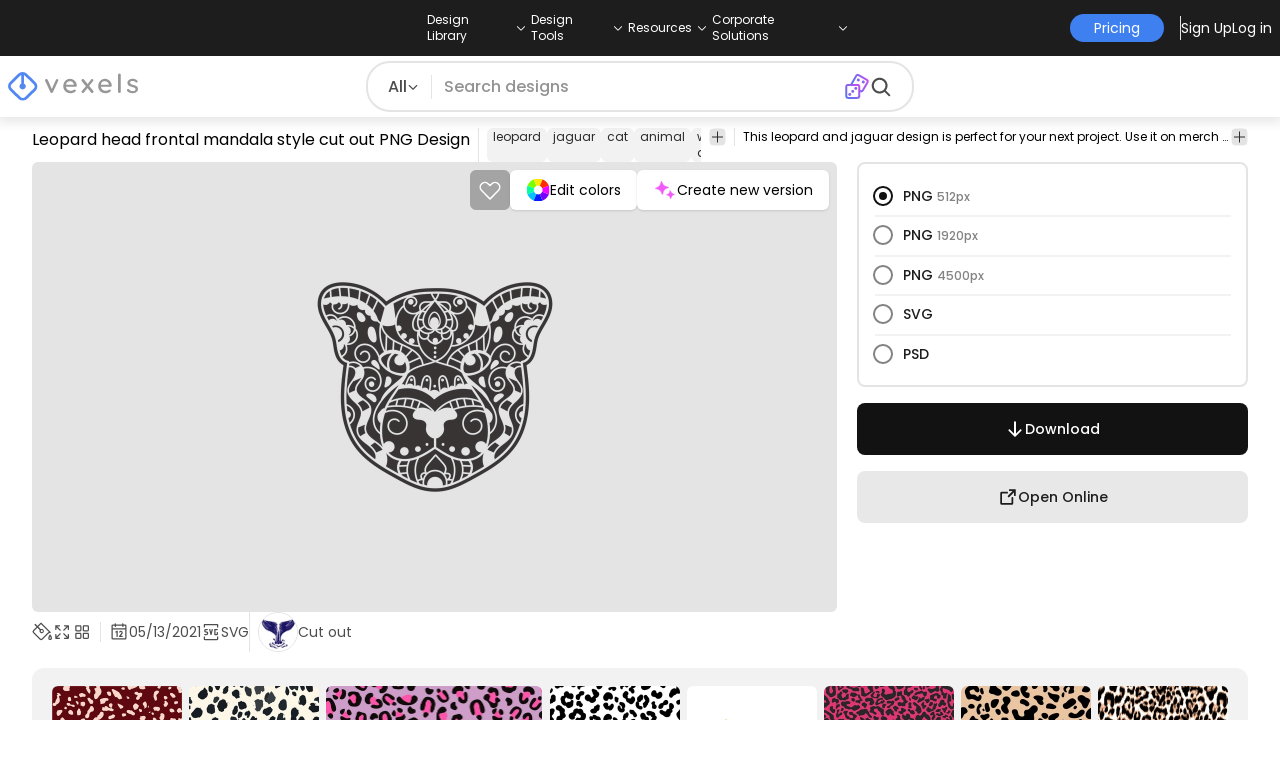

--- FILE ---
content_type: text/html
request_url: https://www.vexels.com/png-svg/preview/244582/leopard-head-frontal-mandala-style-cut-out
body_size: 54784
content:
<!DOCTYPE html><html lang="en" class="min-h-screen" data-astro-cid-sckkx6r4> <head><script>
      const track = (event, data = {}) => {
        window.dataLayer = window.dataLayer || [];
        window.dataLayer.push({ event, data });
      };
    </script><!-- Google Tag Manager --><script>
      (function (w, d, s, l, i) {
        w[l] = w[l] || [];
        w[l].push({
          "gtm.start": new Date().getTime(),
          event: "gtm.js",
        });
        var f = d.getElementsByTagName(s)[0],
          j = d.createElement(s),
          dl = l != "dataLayer" ? "&l=" + l : "";
        j.async = true;
        j.src =
          "https://www.googletagmanager.com/gtm.js?id=" +
          i +
          dl +
          "&gtm_auth=AU1ugrxhJK_EQcp9wg5qxA&gtm_preview=env-1&gtm_cookies_win=x";
        f.parentNode.insertBefore(j, f);
      })(window, document, "script", "dataLayer", "GTM-W3R8R6G");
    </script><!-- End Google Tag Manager --><meta charset="UTF-8"><meta name="viewport" content="width=device-width, initial-scale=1"><link rel="preconnect" href="https://images.vexels.com"><link href="https://images.vexels.com" rel="dns-prefetch"><link rel="preconnect" href="https://fonts.gstatic.com" crossorigin><title>Leopard Head Frontal Mandala Style Cut Out PNG &amp; SVG Design For T-Shirts</title><meta name="description" content="Leopard head frontal mandala style cut out PNG Image. Edit Online and Create T-Shirt &#38; Merch Designs ready to sell. Download as Transparent SVG, Vector, PSD."><meta name="author" content="Vexels"><meta name="robots" content="index, follow, max-image-preview:large"><link rel="canonical" href="https://www.vexels.com/png-svg/preview/244582/leopard-head-frontal-mandala-style-cut-out"><link rel="alternate" href="https://www.vexels.com/png-svg/preview/244582/leopard-head-frontal-mandala-style-cut-out" hreflang="en"><link rel="alternate" href="https://de.vexels.com/png-svg/preview/244582/tiere-mandala-vinyl-cr-12-1" hreflang="de"><link rel="alternate" href="https://es.vexels.com/png-svg/vista-previa/244582/animales-mandala-vinilo-cr-12-1" hreflang="es"><link rel="alternate" href="https://br.vexels.com/png-svg/previsualizar/244582/animais-mandala-vinil-cr-12-1" hreflang="pt"><link rel="alternate" href="https://www.vexels.com/png-svg/preview/244582/leopard-head-frontal-mandala-style-cut-out" hreflang="x-default"><link rel="icon" type="image/x-icon" href="/favicon.ico" sizes="32x32"><meta property="og:title" content="Leopard Head Frontal Mandala Style Cut Out PNG &#38; SVG Design For T-Shirts"><meta property="og:description" content="Leopard head frontal mandala style cut out PNG Image. Edit Online and Create T-Shirt &#38; Merch Designs ready to sell. Download as Transparent SVG, Vector, PSD."><meta property="og:url" content="https://www.vexels.com/png-svg/preview/244582/leopard-head-frontal-mandala-style-cut-out"><meta property="og:locale" content="en"><meta property="og:image" content="https://images.vexels.com/media/users/3/244582/isolated/preview/24967b076eb19d89bf3075e98b940bb7-leopard-head-frontal-mandala-style-cut-out.png"><meta property="og:locale:alternate" content="es"><meta property="og:locale:alternate" content="de"><meta property="og:locale:alternate" content="br"><meta property="og:type" content="website"><meta name="twitter:card" content="summary"><meta name="twitter:site" content="@vexels"><meta name="twitter:title" content="Leopard Head Frontal Mandala Style Cut Out PNG &#38; SVG Design For T-Shirts"><meta name="twitter:description" content="Leopard head frontal mandala style cut out PNG Image. Edit Online and Create T-Shirt &#38; Merch Designs ready to sell. Download as Transparent SVG, Vector, PSD."><meta name="twitter:image" content="https://images.vexels.com/media/users/3/244582/isolated/preview/24967b076eb19d89bf3075e98b940bb7-leopard-head-frontal-mandala-style-cut-out.png"><link rel="icon" type="image/svg+xml" href="https://cdn.vexels.com/favicon.ico"><script type="module" src="/_astro/Layout.astro_astro_type_script_index_0_lang.CUCOxgiN.js"></script><link rel="stylesheet" href="/_astro/index._eJq4_Ii.css">
<link rel="stylesheet" href="/_astro/index.DZohtpWR.css">
<style>#more-info[data-astro-cid-sgohhzn5]+h2[data-astro-cid-sgohhzn5]{white-space:nowrap;overflow:hidden;text-overflow:ellipsis}#more-info[data-astro-cid-sgohhzn5]~#plus[data-astro-cid-sgohhzn5]{display:block}#more-info[data-astro-cid-sgohhzn5]:checked~#plus[data-astro-cid-sgohhzn5]{display:none}#more-info[data-astro-cid-sgohhzn5]~#minus[data-astro-cid-sgohhzn5]{display:none}#more-info[data-astro-cid-sgohhzn5]:checked~#minus[data-astro-cid-sgohhzn5]{display:block}#more-info[data-astro-cid-sgohhzn5]:checked+h2[data-astro-cid-sgohhzn5]{white-space:normal;overflow:visible;text-overflow:clip}#more-tags[data-astro-cid-sgohhzn5]:checked+#tags[data-astro-cid-sgohhzn5]{flex-wrap:wrap}#more-tags[data-astro-cid-sgohhzn5]:checked~#plus[data-astro-cid-sgohhzn5]{display:none}#more-tags[data-astro-cid-sgohhzn5]:checked~#minus[data-astro-cid-sgohhzn5]{display:block}#more-tags[data-astro-cid-sgohhzn5]~#plus[data-astro-cid-sgohhzn5]{display:block}#more-tags[data-astro-cid-sgohhzn5]~#minus[data-astro-cid-sgohhzn5]{display:none}._input_hhq1w_1{--bg-color: #fff;--color: #121212;--checked-color: #121212;--standby-color: #838383;-moz-appearance:none;appearance:none;-webkit-appearance:none;border:.24rem solid var(--bg-color);background-color:var(--bg-color);border-radius:50%;height:1rem;width:1rem;box-shadow:0 0 0 2px var(--standby-color)}._input_hhq1w_1:checked{box-shadow:0 0 0 2px var(--checked-color);background-color:var(--checked-color);border-width:.24rem}
._edit-online-badge_1jabl_1{position:absolute;top:8px;left:8px;display:flex;align-items:center;justify-content:center;overflow:hidden;z-index:10;width:32px;height:32px;border-radius:8px;background:linear-gradient(46.92deg,#3f80f1 -9.64%,#d946ef 108.67%);transition:padding .3s ease,width .3s ease,justify-content .3s ease;box-sizing:border-box}._edit-online-badge_1jabl_1 img{display:block}._edit-online-badge_1jabl_1._expanded_1jabl_22{padding:9px 12px 9px 8.5px;width:auto;justify-content:flex-start}._badge-text_1jabl_28{display:none;margin:0;font-size:11px;line-height:14px;color:#fff}._edit-online-badge_1jabl_1._expanded_1jabl_22 ._badge-text_1jabl_28{display:inline-block;margin-left:10px}
</style><script type="module" src="/_astro/page.DSySmlfp.js"></script></head> <body class="flex flex-col min-h-screen" data-astro-cid-sckkx6r4> <!-- Google Tag Manager (noscript) --> <noscript><iframe src="https://www.googletagmanager.com/ns.html?id=GTM-W3R8R6G&gtm_auth=AU1ugrxhJK_EQcp9wg5qxA&gtm_preview=env-1&gtm_cookies_win=x" height="0" width="0" style="display:none;visibility:hidden" data-astro-cid-sckkx6r4></iframe></noscript> <!-- End Google Tag Manager (noscript) --> <header class="fixed left-0 right-0 top-0 z-50 shadow-[0_2px_11px_3px_rgba(0,0,0,0.1)]" data-astro-cid-4xcajfft> <div class="z-30 grid grid-cols-3 items-center bg-gray-800 py-1 text-white" data-astro-cid-4xcajfft> <div class="col-start-1 hidden items-center justify-start gap-4 pl-4 text-xs md:flex lg:col-start-2 lg:justify-center lg:pl-0"> <div class="group relative flex flex-col"> <div class="flex cursor-pointer items-center gap-2"> <div class="text-nowrap py-2">Design Library</div> <div> <svg width="20" height="1em" data-icon="ph:caret-down">   <symbol id="ai:ph:caret-down" viewBox="0 0 256 256"><path fill="currentColor" d="m213.66 101.66l-80 80a8 8 0 0 1-11.32 0l-80-80a8 8 0 0 1 11.32-11.32L128 164.69l74.34-74.35a8 8 0 0 1 11.32 11.32"/></symbol><use href="#ai:ph:caret-down"></use>  </svg> </div> </div> <div class="absolute left-0 top-0 z-40 hidden pt-10 group-hover:flex w-full"> <div class="flex flex-col text-nowrap rounded-lg bg-gray-800 px-4 py-4 gap-1 text-sm lg:-translate-x-1/4"> <style>astro-island,astro-slot,astro-static-slot{display:contents}</style><script>(()=>{var e=async t=>{await(await t())()};(self.Astro||(self.Astro={})).load=e;window.dispatchEvent(new Event("astro:load"));})();</script><script>(()=>{var A=Object.defineProperty;var g=(i,o,a)=>o in i?A(i,o,{enumerable:!0,configurable:!0,writable:!0,value:a}):i[o]=a;var d=(i,o,a)=>g(i,typeof o!="symbol"?o+"":o,a);{let i={0:t=>m(t),1:t=>a(t),2:t=>new RegExp(t),3:t=>new Date(t),4:t=>new Map(a(t)),5:t=>new Set(a(t)),6:t=>BigInt(t),7:t=>new URL(t),8:t=>new Uint8Array(t),9:t=>new Uint16Array(t),10:t=>new Uint32Array(t),11:t=>1/0*t},o=t=>{let[l,e]=t;return l in i?i[l](e):void 0},a=t=>t.map(o),m=t=>typeof t!="object"||t===null?t:Object.fromEntries(Object.entries(t).map(([l,e])=>[l,o(e)]));class y extends HTMLElement{constructor(){super(...arguments);d(this,"Component");d(this,"hydrator");d(this,"hydrate",async()=>{var b;if(!this.hydrator||!this.isConnected)return;let e=(b=this.parentElement)==null?void 0:b.closest("astro-island[ssr]");if(e){e.addEventListener("astro:hydrate",this.hydrate,{once:!0});return}let c=this.querySelectorAll("astro-slot"),n={},h=this.querySelectorAll("template[data-astro-template]");for(let r of h){let s=r.closest(this.tagName);s!=null&&s.isSameNode(this)&&(n[r.getAttribute("data-astro-template")||"default"]=r.innerHTML,r.remove())}for(let r of c){let s=r.closest(this.tagName);s!=null&&s.isSameNode(this)&&(n[r.getAttribute("name")||"default"]=r.innerHTML)}let p;try{p=this.hasAttribute("props")?m(JSON.parse(this.getAttribute("props"))):{}}catch(r){let s=this.getAttribute("component-url")||"<unknown>",v=this.getAttribute("component-export");throw v&&(s+=` (export ${v})`),console.error(`[hydrate] Error parsing props for component ${s}`,this.getAttribute("props"),r),r}let u;await this.hydrator(this)(this.Component,p,n,{client:this.getAttribute("client")}),this.removeAttribute("ssr"),this.dispatchEvent(new CustomEvent("astro:hydrate"))});d(this,"unmount",()=>{this.isConnected||this.dispatchEvent(new CustomEvent("astro:unmount"))})}disconnectedCallback(){document.removeEventListener("astro:after-swap",this.unmount),document.addEventListener("astro:after-swap",this.unmount,{once:!0})}connectedCallback(){if(!this.hasAttribute("await-children")||document.readyState==="interactive"||document.readyState==="complete")this.childrenConnectedCallback();else{let e=()=>{document.removeEventListener("DOMContentLoaded",e),c.disconnect(),this.childrenConnectedCallback()},c=new MutationObserver(()=>{var n;((n=this.lastChild)==null?void 0:n.nodeType)===Node.COMMENT_NODE&&this.lastChild.nodeValue==="astro:end"&&(this.lastChild.remove(),e())});c.observe(this,{childList:!0}),document.addEventListener("DOMContentLoaded",e)}}async childrenConnectedCallback(){let e=this.getAttribute("before-hydration-url");e&&await import(e),this.start()}async start(){let e=JSON.parse(this.getAttribute("opts")),c=this.getAttribute("client");if(Astro[c]===void 0){window.addEventListener(`astro:${c}`,()=>this.start(),{once:!0});return}try{await Astro[c](async()=>{let n=this.getAttribute("renderer-url"),[h,{default:p}]=await Promise.all([import(this.getAttribute("component-url")),n?import(n):()=>()=>{}]),u=this.getAttribute("component-export")||"default";if(!u.includes("."))this.Component=h[u];else{this.Component=h;for(let f of u.split("."))this.Component=this.Component[f]}return this.hydrator=p,this.hydrate},e,this)}catch(n){console.error(`[astro-island] Error hydrating ${this.getAttribute("component-url")}`,n)}}attributeChangedCallback(){this.hydrate()}}d(y,"observedAttributes",["props"]),customElements.get("astro-island")||customElements.define("astro-island",y)}})();</script><astro-island uid="jgfuR" prefix="r38" component-url="/_astro/TopMenuLink.CqHlHPO0.js" component-export="default" renderer-url="/_astro/client.BXEA86kd.js" props="{&quot;link&quot;:[0,&quot;https://www.vexels.com/merch/latest-designs/&quot;],&quot;text&quot;:[0,&quot;New merch designs&quot;],&quot;pill&quot;:[0]}" ssr client="load" opts="{&quot;name&quot;:&quot;TopMenuLink&quot;,&quot;value&quot;:true}" await-children><a class="p-2 hover:bg-gray-700 rounded-md pr-12 whitespace-nowrap flex" href="https://www.vexels.com/merch/latest-designs/">New merch designs</a><!--astro:end--></astro-island><astro-island uid="1ndH3Y" prefix="r39" component-url="/_astro/TopMenuLink.CqHlHPO0.js" component-export="default" renderer-url="/_astro/client.BXEA86kd.js" props="{&quot;link&quot;:[0,&quot;https://www.vexels.com/merch/designs/t-shirt/&quot;],&quot;text&quot;:[0,&quot;T-Shirts&quot;],&quot;pill&quot;:[0]}" ssr client="load" opts="{&quot;name&quot;:&quot;TopMenuLink&quot;,&quot;value&quot;:true}" await-children><a class="p-2 hover:bg-gray-700 rounded-md pr-12 whitespace-nowrap flex" href="https://www.vexels.com/merch/designs/t-shirt/">T-Shirts</a><!--astro:end--></astro-island><astro-island uid="1VEiVC" prefix="r40" component-url="/_astro/TopMenuLink.CqHlHPO0.js" component-export="default" renderer-url="/_astro/client.BXEA86kd.js" props="{&quot;link&quot;:[0,&quot;https://www.vexels.com/merch/vectors/&quot;],&quot;text&quot;:[0,&quot;Vectors&quot;],&quot;pill&quot;:[0]}" ssr client="load" opts="{&quot;name&quot;:&quot;TopMenuLink&quot;,&quot;value&quot;:true}" await-children><a class="p-2 hover:bg-gray-700 rounded-md pr-12 whitespace-nowrap flex" href="https://www.vexels.com/merch/vectors/">Vectors</a><!--astro:end--></astro-island><astro-island uid="ARdKJ" prefix="r41" component-url="/_astro/TopMenuLink.CqHlHPO0.js" component-export="default" renderer-url="/_astro/client.BXEA86kd.js" props="{&quot;link&quot;:[0,&quot;https://www.vexels.com/merch/trending-designs/&quot;],&quot;text&quot;:[0,&quot;Trending merch designs&quot;],&quot;pill&quot;:[0]}" ssr client="load" opts="{&quot;name&quot;:&quot;TopMenuLink&quot;,&quot;value&quot;:true}" await-children><a class="p-2 hover:bg-gray-700 rounded-md pr-12 whitespace-nowrap flex" href="https://www.vexels.com/merch/trending-designs/">Trending merch designs</a><!--astro:end--></astro-island><astro-island uid="NpzFk" prefix="r42" component-url="/_astro/TopMenuLink.CqHlHPO0.js" component-export="default" renderer-url="/_astro/client.BXEA86kd.js" props="{&quot;link&quot;:[0,&quot;https://www.vexels.com/merch/png/&quot;],&quot;text&quot;:[0,&quot;PNGs &amp; SVGs&quot;],&quot;pill&quot;:[0]}" ssr client="load" opts="{&quot;name&quot;:&quot;TopMenuLink&quot;,&quot;value&quot;:true}" await-children><a class="p-2 hover:bg-gray-700 rounded-md pr-12 whitespace-nowrap flex" href="https://www.vexels.com/merch/png/">PNGs &amp; SVGs</a><!--astro:end--></astro-island><astro-island uid="3B4bO" prefix="r43" component-url="/_astro/TopMenuLink.CqHlHPO0.js" component-export="default" renderer-url="/_astro/client.BXEA86kd.js" props="{&quot;link&quot;:[0,&quot;https://www.vexels.com/mockup-generator/&quot;],&quot;text&quot;:[0,&quot;Mockups&quot;],&quot;pill&quot;:[0]}" ssr client="load" opts="{&quot;name&quot;:&quot;TopMenuLink&quot;,&quot;value&quot;:true}" await-children><a class="p-2 hover:bg-gray-700 rounded-md pr-12 whitespace-nowrap flex" href="https://www.vexels.com/mockup-generator/">Mockups</a><!--astro:end--></astro-island><astro-island uid="1BD7Rw" prefix="r44" component-url="/_astro/TopMenuLink.CqHlHPO0.js" component-export="default" renderer-url="/_astro/client.BXEA86kd.js" props="{&quot;link&quot;:[0,&quot;https://www.vexels.com/merch/psd/t-shirt-template/&quot;],&quot;text&quot;:[0,&quot;T-Shirts PSD Templates&quot;],&quot;pill&quot;:[0]}" ssr client="load" opts="{&quot;name&quot;:&quot;TopMenuLink&quot;,&quot;value&quot;:true}" await-children><a class="p-2 hover:bg-gray-700 rounded-md pr-12 whitespace-nowrap flex" href="https://www.vexels.com/merch/psd/t-shirt-template/">T-Shirts PSD Templates</a><!--astro:end--></astro-island><astro-island uid="HM68i" prefix="r45" component-url="/_astro/TopMenuLink.CqHlHPO0.js" component-export="default" renderer-url="/_astro/client.BXEA86kd.js" props="{&quot;link&quot;:[0,&quot;https://www.vexels.com/merch/designs/?sort=latest&quot;],&quot;text&quot;:[0,&quot;Explore Designs&quot;],&quot;pill&quot;:[0]}" ssr client="load" opts="{&quot;name&quot;:&quot;TopMenuLink&quot;,&quot;value&quot;:true}" await-children><a class="p-2 hover:bg-gray-700 rounded-md pr-12 whitespace-nowrap flex" href="https://www.vexels.com/merch/designs/?sort=latest">Explore Designs</a><!--astro:end--></astro-island><astro-island uid="Z2vxBtx" prefix="r46" component-url="/_astro/TopMenuLink.CqHlHPO0.js" component-export="default" renderer-url="/_astro/client.BXEA86kd.js" props="{&quot;link&quot;:[0,&quot;https://www.vexels.com/merch/vectors/kdp/&quot;],&quot;text&quot;:[0,&quot;KDP Designs&quot;],&quot;pill&quot;:[0]}" ssr client="load" opts="{&quot;name&quot;:&quot;TopMenuLink&quot;,&quot;value&quot;:true}" await-children><a class="p-2 hover:bg-gray-700 rounded-md pr-12 whitespace-nowrap flex" href="https://www.vexels.com/merch/vectors/kdp/">KDP Designs</a><!--astro:end--></astro-island><astro-island uid="ZN3YkD" prefix="r47" component-url="/_astro/TopMenuLink.CqHlHPO0.js" component-export="default" renderer-url="/_astro/client.BXEA86kd.js" props="{&quot;link&quot;:[0,&quot;https://www.vexels.com/merch/designs/poster/&quot;],&quot;text&quot;:[0,&quot;Posters&quot;],&quot;pill&quot;:[0]}" ssr client="load" opts="{&quot;name&quot;:&quot;TopMenuLink&quot;,&quot;value&quot;:true}" await-children><a class="p-2 hover:bg-gray-700 rounded-md pr-12 whitespace-nowrap flex" href="https://www.vexels.com/merch/designs/poster/">Posters</a><!--astro:end--></astro-island><astro-island uid="Z1ENqgp" prefix="r48" component-url="/_astro/TopMenuLink.CqHlHPO0.js" component-export="default" renderer-url="/_astro/client.BXEA86kd.js" props="{&quot;link&quot;:[0,&quot;https://www.vexels.com/merch/designs/mug/&quot;],&quot;text&quot;:[0,&quot;Mugs&quot;],&quot;pill&quot;:[0]}" ssr client="load" opts="{&quot;name&quot;:&quot;TopMenuLink&quot;,&quot;value&quot;:true}" await-children><a class="p-2 hover:bg-gray-700 rounded-md pr-12 whitespace-nowrap flex" href="https://www.vexels.com/merch/designs/mug/">Mugs</a><!--astro:end--></astro-island><astro-island uid="Z2vmzla" prefix="r49" component-url="/_astro/TopMenuLink.CqHlHPO0.js" component-export="default" renderer-url="/_astro/client.BXEA86kd.js" props="{&quot;link&quot;:[0,&quot;https://www.vexels.com/merch/designs/phone-case/&quot;],&quot;text&quot;:[0,&quot;Phone cases&quot;],&quot;pill&quot;:[0]}" ssr client="load" opts="{&quot;name&quot;:&quot;TopMenuLink&quot;,&quot;value&quot;:true}" await-children><a class="p-2 hover:bg-gray-700 rounded-md pr-12 whitespace-nowrap flex" href="https://www.vexels.com/merch/designs/phone-case/">Phone cases</a><!--astro:end--></astro-island><astro-island uid="Z2jmuTt" prefix="r50" component-url="/_astro/TopMenuLink.CqHlHPO0.js" component-export="default" renderer-url="/_astro/client.BXEA86kd.js" props="{&quot;link&quot;:[0,&quot;https://www.vexels.com/merch/designs/tote-bag/&quot;],&quot;text&quot;:[0,&quot;Tote bags&quot;],&quot;pill&quot;:[0]}" ssr client="load" opts="{&quot;name&quot;:&quot;TopMenuLink&quot;,&quot;value&quot;:true}" await-children><a class="p-2 hover:bg-gray-700 rounded-md pr-12 whitespace-nowrap flex" href="https://www.vexels.com/merch/designs/tote-bag/">Tote bags</a><!--astro:end--></astro-island><astro-island uid="Ez2xN" prefix="r51" component-url="/_astro/TopMenuLink.CqHlHPO0.js" component-export="default" renderer-url="/_astro/client.BXEA86kd.js" props="{&quot;link&quot;:[0,&quot;https://www.vexels.com/merch/designs/throw-pillow/&quot;],&quot;text&quot;:[0,&quot;Pillows&quot;],&quot;pill&quot;:[0]}" ssr client="load" opts="{&quot;name&quot;:&quot;TopMenuLink&quot;,&quot;value&quot;:true}" await-children><a class="p-2 hover:bg-gray-700 rounded-md pr-12 whitespace-nowrap flex" href="https://www.vexels.com/merch/designs/throw-pillow/">Pillows</a><!--astro:end--></astro-island> </div> </div> </div><div class="group relative flex flex-col"> <div class="flex cursor-pointer items-center gap-2"> <div class="text-nowrap py-2">Design Tools</div> <div> <svg width="20" height="1em" viewBox="0 0 256 256" data-icon="ph:caret-down">   <use href="#ai:ph:caret-down"></use>  </svg> </div> </div> <div class="absolute left-0 top-0 z-40 hidden pt-10 group-hover:flex w-full"> <div class="flex flex-col text-nowrap rounded-lg bg-gray-800 px-4 py-4 gap-1 text-sm translate-x-[-18%]"> <astro-island uid="1hCcee" prefix="r52" component-url="/_astro/TopMenuLink.CqHlHPO0.js" component-export="default" renderer-url="/_astro/client.BXEA86kd.js" props="{&quot;link&quot;:[0,&quot;https://www.vexels.com/designer/&quot;],&quot;text&quot;:[0,&quot;Merch Designer&quot;],&quot;pill&quot;:[0,&quot;New!&quot;]}" ssr client="load" opts="{&quot;name&quot;:&quot;TopMenuLink&quot;,&quot;value&quot;:true}" await-children><a class="p-2 hover:bg-gray-700 rounded-md pr-12 whitespace-nowrap flex" href="https://www.vexels.com/designer/">Merch Designer<div class="ml-2 flex items-center gap-px rounded-full bg-gradient-to-r from-blue-500 to-pink-500 px-1.5 text-xs text-white"><span>New!</span></div></a><!--astro:end--></astro-island><astro-island uid="13PC9b" prefix="r53" component-url="/_astro/TopMenuLink.CqHlHPO0.js" component-export="default" renderer-url="/_astro/client.BXEA86kd.js" props="{&quot;link&quot;:[0,&quot;https://mockups.vexels.com/&quot;],&quot;text&quot;:[0,&quot;Mockup Generator&quot;],&quot;pill&quot;:[0]}" ssr client="load" opts="{&quot;name&quot;:&quot;TopMenuLink&quot;,&quot;value&quot;:true}" await-children><a class="p-2 hover:bg-gray-700 rounded-md pr-12 whitespace-nowrap flex" href="https://mockups.vexels.com/">Mockup Generator</a><!--astro:end--></astro-island><astro-island uid="Zjwem6" prefix="r54" component-url="/_astro/TopMenuLink.CqHlHPO0.js" component-export="default" renderer-url="/_astro/client.BXEA86kd.js" props="{&quot;link&quot;:[0,&quot;https://vexels.com/ai-design-generator-tool&quot;],&quot;text&quot;:[0,&quot;Ai Design Generator&quot;],&quot;pill&quot;:[0]}" ssr client="load" opts="{&quot;name&quot;:&quot;TopMenuLink&quot;,&quot;value&quot;:true}" await-children><a class="p-2 hover:bg-gray-700 rounded-md pr-12 whitespace-nowrap flex" href="https://vexels.com/ai-design-generator-tool">Ai Design Generator</a><!--astro:end--></astro-island><astro-island uid="ZK51Tg" prefix="r55" component-url="/_astro/TopMenuLink.CqHlHPO0.js" component-export="default" renderer-url="/_astro/client.BXEA86kd.js" props="{&quot;link&quot;:[0,&quot;https://www.vexels.com/image-vectorizer/&quot;],&quot;text&quot;:[0,&quot;Image Vectorizer&quot;],&quot;pill&quot;:[0]}" ssr client="load" opts="{&quot;name&quot;:&quot;TopMenuLink&quot;,&quot;value&quot;:true}" await-children><a class="p-2 hover:bg-gray-700 rounded-md pr-12 whitespace-nowrap flex" href="https://www.vexels.com/image-vectorizer/">Image Vectorizer</a><!--astro:end--></astro-island><astro-island uid="gajwK" prefix="r56" component-url="/_astro/TopMenuLink.CqHlHPO0.js" component-export="default" renderer-url="/_astro/client.BXEA86kd.js" props="{&quot;link&quot;:[0,&quot;https://designer.vexels.com/?section=quotes&quot;],&quot;text&quot;:[0,&quot;Quote Generator&quot;],&quot;pill&quot;:[0]}" ssr client="load" opts="{&quot;name&quot;:&quot;TopMenuLink&quot;,&quot;value&quot;:true}" await-children><a class="p-2 hover:bg-gray-700 rounded-md pr-12 whitespace-nowrap flex" href="https://designer.vexels.com/?section=quotes">Quote Generator</a><!--astro:end--></astro-island><astro-island uid="ZtA1jQ" prefix="r57" component-url="/_astro/TopMenuLink.CqHlHPO0.js" component-export="default" renderer-url="/_astro/client.BXEA86kd.js" props="{&quot;link&quot;:[0,&quot;https://www.vexels.com/t-shirt-maker/&quot;],&quot;text&quot;:[0,&quot;T-Shirt Maker&quot;],&quot;pill&quot;:[0]}" ssr client="load" opts="{&quot;name&quot;:&quot;TopMenuLink&quot;,&quot;value&quot;:true}" await-children><a class="p-2 hover:bg-gray-700 rounded-md pr-12 whitespace-nowrap flex" href="https://www.vexels.com/t-shirt-maker/">T-Shirt Maker</a><!--astro:end--></astro-island> </div> </div> </div><div class="group relative flex flex-col"> <div class="flex cursor-pointer items-center gap-2"> <div class="text-nowrap py-2">Resources</div> <div> <svg width="20" height="1em" viewBox="0 0 256 256" data-icon="ph:caret-down">   <use href="#ai:ph:caret-down"></use>  </svg> </div> </div> <div class="absolute left-0 top-0 z-40 hidden pt-10 group-hover:flex w-full"> <div class="flex flex-col text-nowrap rounded-lg bg-gray-800 px-4 py-4 gap-1 text-sm translate-x-[-28%]"> <script>(()=>{var e=async t=>{await(await t())()};(self.Astro||(self.Astro={})).only=e;window.dispatchEvent(new Event("astro:only"));})();</script><astro-island uid="ZpYEo9" component-url="/_astro/TopMenuLinkDynamic.DAoC-QGa.js" component-export="default" renderer-url="/_astro/client.BXEA86kd.js" props="{&quot;loggedInLink&quot;:[0,&quot;/profile/tools/merch-digest&quot;],&quot;notLoggedInLink&quot;:[0,&quot;/merch-digest&quot;],&quot;text&quot;:[0,&quot;Merch Digest&quot;]}" ssr client="only" opts="{&quot;name&quot;:&quot;TopMenuLinkDynamic&quot;,&quot;value&quot;:&quot;react&quot;}"></astro-island><astro-island uid="ZKXRu3" prefix="r58" component-url="/_astro/TopMenuLink.CqHlHPO0.js" component-export="default" renderer-url="/_astro/client.BXEA86kd.js" props="{&quot;link&quot;:[0,&quot;https://www.vexels.com/blog/&quot;],&quot;text&quot;:[0,&quot;Blog&quot;],&quot;pill&quot;:[0]}" ssr client="load" opts="{&quot;name&quot;:&quot;TopMenuLink&quot;,&quot;value&quot;:true}" await-children><a class="p-2 hover:bg-gray-700 rounded-md pr-12 whitespace-nowrap flex" href="https://www.vexels.com/blog/">Blog</a><!--astro:end--></astro-island><astro-island uid="Z15nLgV" prefix="r59" component-url="/_astro/TopMenuLink.CqHlHPO0.js" component-export="default" renderer-url="/_astro/client.BXEA86kd.js" props="{&quot;link&quot;:[0,&quot;https://vexels.crisp.help/en/&quot;],&quot;text&quot;:[0,&quot;Help Center&quot;],&quot;pill&quot;:[0]}" ssr client="load" opts="{&quot;name&quot;:&quot;TopMenuLink&quot;,&quot;value&quot;:true}" await-children><a class="p-2 hover:bg-gray-700 rounded-md pr-12 whitespace-nowrap flex" href="https://vexels.crisp.help/en/">Help Center</a><!--astro:end--></astro-island><astro-island uid="ZLqphm" prefix="r60" component-url="/_astro/TopMenuLink.CqHlHPO0.js" component-export="default" renderer-url="/_astro/client.BXEA86kd.js" props="{&quot;link&quot;:[0,&quot;https://www.vexels.com/all-about-merch/&quot;],&quot;text&quot;:[0,&quot;Learn about Merch&quot;],&quot;pill&quot;:[0]}" ssr client="load" opts="{&quot;name&quot;:&quot;TopMenuLink&quot;,&quot;value&quot;:true}" await-children><a class="p-2 hover:bg-gray-700 rounded-md pr-12 whitespace-nowrap flex" href="https://www.vexels.com/all-about-merch/">Learn about Merch</a><!--astro:end--></astro-island><astro-island uid="2068JI" prefix="r61" component-url="/_astro/TopMenuLink.CqHlHPO0.js" component-export="default" renderer-url="/_astro/client.BXEA86kd.js" props="{&quot;link&quot;:[0,&quot;https://feedback.vexels.com/newest&quot;],&quot;text&quot;:[0,&quot;Feedback&quot;],&quot;pill&quot;:[0]}" ssr client="load" opts="{&quot;name&quot;:&quot;TopMenuLink&quot;,&quot;value&quot;:true}" await-children><a class="p-2 hover:bg-gray-700 rounded-md pr-12 whitespace-nowrap flex" href="https://feedback.vexels.com/newest">Feedback</a><!--astro:end--></astro-island> </div> </div> </div><div class="group relative flex flex-col"> <div class="flex cursor-pointer items-center gap-2"> <div class="text-nowrap py-2">Corporate Solutions</div> <div> <svg width="20" height="1em" viewBox="0 0 256 256" data-icon="ph:caret-down">   <use href="#ai:ph:caret-down"></use>  </svg> </div> </div> <div class="absolute left-0 top-0 z-40 hidden pt-10 group-hover:flex w-full"> <div class="flex flex-col text-nowrap rounded-lg bg-gray-800 px-4 py-4 gap-1 text-sm "> <astro-island uid="ZKXRqT" prefix="r62" component-url="/_astro/TopMenuLink.CqHlHPO0.js" component-export="default" renderer-url="/_astro/client.BXEA86kd.js" props="{&quot;link&quot;:[0,&quot;https://www.vexels.com/enterprise/&quot;],&quot;text&quot;:[0,&quot;Enterprise&quot;],&quot;pill&quot;:[0]}" ssr client="load" opts="{&quot;name&quot;:&quot;TopMenuLink&quot;,&quot;value&quot;:true}" await-children><a class="p-2 hover:bg-gray-700 rounded-md pr-12 whitespace-nowrap flex" href="https://www.vexels.com/enterprise/">Enterprise</a><!--astro:end--></astro-island><astro-island uid="Z1zHpG1" prefix="r63" component-url="/_astro/TopMenuLink.CqHlHPO0.js" component-export="default" renderer-url="/_astro/client.BXEA86kd.js" props="{&quot;link&quot;:[0,&quot;https://www.vexels.com/api/&quot;],&quot;text&quot;:[0,&quot;API Access&quot;],&quot;pill&quot;:[0]}" ssr client="load" opts="{&quot;name&quot;:&quot;TopMenuLink&quot;,&quot;value&quot;:true}" await-children><a class="p-2 hover:bg-gray-700 rounded-md pr-12 whitespace-nowrap flex" href="https://www.vexels.com/api/">API Access</a><!--astro:end--></astro-island><astro-island uid="Z1CEUtF" prefix="r64" component-url="/_astro/TopMenuLink.CqHlHPO0.js" component-export="default" renderer-url="/_astro/client.BXEA86kd.js" props="{&quot;link&quot;:[0,&quot;https://www.vexels.com/design-studio/&quot;],&quot;text&quot;:[0,&quot;Design Studio&quot;],&quot;pill&quot;:[0]}" ssr client="load" opts="{&quot;name&quot;:&quot;TopMenuLink&quot;,&quot;value&quot;:true}" await-children><a class="p-2 hover:bg-gray-700 rounded-md pr-12 whitespace-nowrap flex" href="https://www.vexels.com/design-studio/">Design Studio</a><!--astro:end--></astro-island><astro-island uid="ZXGyO2" prefix="r65" component-url="/_astro/TopMenuLink.CqHlHPO0.js" component-export="default" renderer-url="/_astro/client.BXEA86kd.js" props="{&quot;link&quot;:[0,&quot;https://www.vexels.com/bulk-design-production/&quot;],&quot;text&quot;:[0,&quot;Bulk Design Production&quot;],&quot;pill&quot;:[0]}" ssr client="load" opts="{&quot;name&quot;:&quot;TopMenuLink&quot;,&quot;value&quot;:true}" await-children><a class="p-2 hover:bg-gray-700 rounded-md pr-12 whitespace-nowrap flex" href="https://www.vexels.com/bulk-design-production/">Bulk Design Production</a><!--astro:end--></astro-island> </div> </div> </div> </div> <div class="col-span-3 ml-auto flex items-center gap-4 py-1 pr-2 md:col-span-2 lg:col-span-1" data-astro-cid-4xcajfft> <div class="border-r pr-4" data-astro-cid-4xcajfft> <astro-island uid="Z2rij4X" prefix="r67" component-url="/_astro/Link.MALe4h8r.js" component-export="default" renderer-url="/_astro/client.BXEA86kd.js" props="{&quot;size&quot;:[0,&quot;small&quot;],&quot;href&quot;:[0,&quot;/merch-plans/top-menu/&quot;],&quot;eventName&quot;:[0,&quot;top_menu_click&quot;],&quot;eventData&quot;:[0,{&quot;menuClick&quot;:[0,{&quot;clickUrl&quot;:[0,&quot;/merch-plans/top-menu/&quot;],&quot;clickItem&quot;:[0,&quot;Pricing&quot;]}]}],&quot;data-astro-cid-4xcajfft&quot;:[0,true]}" ssr client="load" opts="{&quot;name&quot;:&quot;Link&quot;,&quot;value&quot;:true}" await-children><a class="rounded-full text-center cursor-pointer bg-blue-500 text-white hover:bg-opacity-80 px-6 py-1 text-sm" href="/merch-plans/top-menu/"><astro-slot>Pricing</astro-slot></a><!--astro:end--></astro-island> </div> <script>(()=>{var l=(n,t)=>{let i=async()=>{await(await n())()},e=typeof t.value=="object"?t.value:void 0,s={timeout:e==null?void 0:e.timeout};"requestIdleCallback"in window?window.requestIdleCallback(i,s):setTimeout(i,s.timeout||200)};(self.Astro||(self.Astro={})).idle=l;window.dispatchEvent(new Event("astro:idle"));})();</script><astro-island uid="241uvj" prefix="r36" component-url="/_astro/UserSection.BsYyOtrt.js" component-export="default" renderer-url="/_astro/client.BXEA86kd.js" props="{&quot;locale&quot;:[0,&quot;en&quot;],&quot;translations&quot;:[0,{&quot;login&quot;:[0,&quot;Log in&quot;],&quot;signUp&quot;:[0,&quot;Sign Up&quot;],&quot;myAccount&quot;:[0],&quot;myMerchStore&quot;:[0,&quot;My Merch Store&quot;],&quot;logout&quot;:[0],&quot;profile-hi-user&quot;:[0,&quot;Hi, &quot;],&quot;profile-dashboard&quot;:[0,&quot;Dashboard&quot;],&quot;profile-my-plan&quot;:[0,&quot;My Plan&quot;],&quot;profile-my-designs&quot;:[0,&quot;My Designs&quot;],&quot;profile-design-tools&quot;:[0,&quot;Design Tools&quot;],&quot;profile-ai-merch-maker&quot;:[0,&quot;AI Merch Maker&quot;],&quot;profile-my-merch-store&quot;:[0,&quot;My Merch Store&quot;],&quot;profile-log-out&quot;:[0,&quot;Log out&quot;],&quot;profile-picture-alt&quot;:[0,&quot;Profile picture&quot;]}],&quot;data-astro-cid-4xcajfft&quot;:[0,true]}" ssr client="idle" opts="{&quot;name&quot;:&quot;UserSection&quot;,&quot;value&quot;:true}" await-children><div><div class="flex gap-4 text-sm"><div class="cursor-pointer">Sign Up</div><div class="cursor-pointer">Log in</div></div></div><!--astro:end--></astro-island> </div> </div> <div class="z-20 grid h-full grid-cols-7 items-center justify-center bg-white" data-astro-cid-4xcajfft> <a class="mr-auto px-2 py-4 z-20" href="https://www.vexels.com" data-astro-cid-4xcajfft> <img src="/astro-static/logo.svg" height="120" width="120" class="w-[90px] min-w-[90px] max-w-[130px] xl:w-[130px]" alt="Vexels Logo" data-astro-cid-4xcajfft> </a> <div class="col-span-5 lg:hidden" data-astro-cid-4xcajfft></div> <div class="col-span-1 mr-4 flex items-center justify-end md:hidden" data-astro-cid-4xcajfft> <input type="checkbox" id="mobile-menu-toggle" class="hidden" data-astro-cid-4xcajfft> <label for="mobile-menu-toggle" class="z-20 cursor-pointer" data-astro-cid-4xcajfft> <svg stroke="currentColor" fill="currentColor" stroke-width="0" viewBox="0 0 256 256" data-astro-cid-4xcajfft="true" height="24" width="24" xmlns="http://www.w3.org/2000/svg"><path d="M224,128a8,8,0,0,1-8,8H40a8,8,0,0,1,0-16H216A8,8,0,0,1,224,128ZM40,72H216a8,8,0,0,0,0-16H40a8,8,0,0,0,0,16ZM216,184H40a8,8,0,0,0,0,16H216a8,8,0,0,0,0-16Z"></path></svg> </label> <div id="menu-mobile" class="fixed top-0 left-0 right-0 bottom-0 bg-white z-10" data-astro-cid-4xcajfft> <div class="absolute inset-0 z-10 h-full pt-[10.4rem] w-screen overflow-scroll bg-transparent bg-white transition-transform md:hidden" data-astro-cid-4xcajfft> <div class="text-md flex h-full w-full flex-col gap-8 p-8 sm:flex-row sm:gap-2" data-astro-cid-4xcajfft> <div class="flex flex-col sm:flex-1" data-astro-cid-4xcajfft> <div class="flex flex-col gap-2" data-astro-cid-4xcajfft> <a class="hover:underline flex" href="https://www.vexels.com/merch/latest-designs/" data-astro-cid-4xcajfft> New merch designs  </a><a class="hover:underline flex" href="https://www.vexels.com/merch/designs/t-shirt/" data-astro-cid-4xcajfft> T-Shirts  </a><a class="hover:underline flex" href="https://www.vexels.com/merch/vectors/" data-astro-cid-4xcajfft> Vectors  </a><a class="hover:underline flex" href="https://www.vexels.com/merch/trending-designs/" data-astro-cid-4xcajfft> Trending merch designs  </a><a class="hover:underline flex" href="https://www.vexels.com/merch/png/" data-astro-cid-4xcajfft> PNGs &amp; SVGs  </a><a class="hover:underline flex" href="https://www.vexels.com/mockup-generator/" data-astro-cid-4xcajfft> Mockups  </a><a class="hover:underline flex" href="https://www.vexels.com/merch/psd/t-shirt-template/" data-astro-cid-4xcajfft> T-Shirts PSD Templates  </a><a class="hover:underline flex" href="https://www.vexels.com/merch/designs/?sort=latest" data-astro-cid-4xcajfft> Explore Designs  </a><a class="hover:underline flex" href="https://www.vexels.com/merch/vectors/kdp/" data-astro-cid-4xcajfft> KDP Designs  </a><a class="hover:underline flex" href="https://www.vexels.com/merch/designs/poster/" data-astro-cid-4xcajfft> Posters  </a><a class="hover:underline flex" href="https://www.vexels.com/merch/designs/mug/" data-astro-cid-4xcajfft> Mugs  </a><a class="hover:underline flex" href="https://www.vexels.com/merch/designs/phone-case/" data-astro-cid-4xcajfft> Phone cases  </a><a class="hover:underline flex" href="https://www.vexels.com/merch/designs/tote-bag/" data-astro-cid-4xcajfft> Tote bags  </a><a class="hover:underline flex" href="https://www.vexels.com/merch/designs/throw-pillow/" data-astro-cid-4xcajfft> Pillows  </a> </div> </div><div class="flex flex-col border-t pt-8 sm:flex-1 sm:border-none sm:pt-0" data-astro-cid-4xcajfft> <div class="flex flex-col gap-2" data-astro-cid-4xcajfft> <a class="hover:underline flex" href="https://www.vexels.com/designer/" data-astro-cid-4xcajfft> Merch Designer <div class="ml-2 flex items-center gap-px rounded-full bg-gradient-to-r from-blue-500 to-pink-500 px-1.5 text-xs text-white" data-astro-cid-4xcajfft> <span data-astro-cid-4xcajfft> New!</span> </div> </a><a class="hover:underline flex" href="https://mockups.vexels.com/" data-astro-cid-4xcajfft> Mockup Generator  </a><a class="hover:underline flex" href="https://vexels.com/ai-design-generator-tool" data-astro-cid-4xcajfft> Ai Design Generator  </a><a class="hover:underline flex" href="https://www.vexels.com/image-vectorizer/" data-astro-cid-4xcajfft> Image Vectorizer  </a><a class="hover:underline flex" href="https://designer.vexels.com/?section=quotes" data-astro-cid-4xcajfft> Quote Generator  </a><a class="hover:underline flex" href="https://www.vexels.com/t-shirt-maker/" data-astro-cid-4xcajfft> T-Shirt Maker  </a> </div> </div><div class="flex flex-col border-t pt-8 sm:flex-1 sm:border-none sm:pt-0" data-astro-cid-4xcajfft> <div class="flex flex-col gap-2" data-astro-cid-4xcajfft> <astro-island uid="RW8TW" component-url="/_astro/TopMenuLinkDynamic.DAoC-QGa.js" component-export="default" renderer-url="/_astro/client.BXEA86kd.js" props="{&quot;loggedInLink&quot;:[0,&quot;/profile/tools/merch-digest&quot;],&quot;notLoggedInLink&quot;:[0,&quot;/merch-digest&quot;],&quot;text&quot;:[0,&quot;Merch Digest&quot;],&quot;isMobile&quot;:[0,true],&quot;data-astro-cid-4xcajfft&quot;:[0,true]}" ssr client="only" opts="{&quot;name&quot;:&quot;TopMenuLinkDynamic&quot;,&quot;value&quot;:&quot;react&quot;}"></astro-island><a class="hover:underline flex" href="https://www.vexels.com/blog/" data-astro-cid-4xcajfft> Blog  </a><a class="hover:underline flex" href="https://vexels.crisp.help/en/" data-astro-cid-4xcajfft> Help Center  </a><a class="hover:underline flex" href="https://www.vexels.com/all-about-merch/" data-astro-cid-4xcajfft> Learn about Merch  </a><a class="hover:underline flex" href="https://feedback.vexels.com/newest" data-astro-cid-4xcajfft> Feedback  </a> </div> </div><div class="flex flex-col border-t pt-8 sm:flex-1 sm:border-none sm:pt-0" data-astro-cid-4xcajfft> <div class="flex flex-col gap-2" data-astro-cid-4xcajfft> <a class="hover:underline flex" href="https://www.vexels.com/enterprise/" data-astro-cid-4xcajfft> Enterprise  </a><a class="hover:underline flex" href="https://www.vexels.com/api/" data-astro-cid-4xcajfft> API Access  </a><a class="hover:underline flex" href="https://www.vexels.com/design-studio/" data-astro-cid-4xcajfft> Design Studio  </a><a class="hover:underline flex" href="https://www.vexels.com/bulk-design-production/" data-astro-cid-4xcajfft> Bulk Design Production  </a> </div> </div> </div> </div> </div> </div> <div class="col-span-7 px-3 pb-2 lg:py-1 lg:px-0 lg:col-span-3 lg:col-start-3" data-astro-cid-4xcajfft> <div class="max-h-[3.18rem]"> <div class="border-2 border-gray-200 rounded-3xl bg-white"> <script>(()=>{var a=(s,i,o)=>{let r=async()=>{await(await s())()},t=typeof i.value=="object"?i.value:void 0,c={rootMargin:t==null?void 0:t.rootMargin},n=new IntersectionObserver(e=>{for(let l of e)if(l.isIntersecting){n.disconnect(),r();break}},c);for(let e of o.children)n.observe(e)};(self.Astro||(self.Astro={})).visible=a;window.dispatchEvent(new Event("astro:visible"));})();</script><astro-island uid="2a6nq9" prefix="r66" component-url="/_astro/SearchCore.DTE80nkE.js" component-export="default" renderer-url="/_astro/client.BXEA86kd.js" props="{&quot;query&quot;:[0],&quot;dimension&quot;:[0],&quot;locale&quot;:[0,&quot;en&quot;],&quot;translations&quot;:[0,{&quot;design-library&quot;:[0,&quot;Design Library&quot;],&quot;all-designs&quot;:[0,&quot;All designs&quot;],&quot;all-designs-link&quot;:[0,&quot;https://www.vexels.com/merch/designs/&quot;],&quot;explore-designs&quot;:[0,&quot;Explore Designs&quot;],&quot;explore-designs-link&quot;:[0,&quot;https://www.vexels.com/merch/designs/?sort=latest&quot;],&quot;new-merch-designs&quot;:[0,&quot;New merch designs&quot;],&quot;new-merch-designs-link&quot;:[0,&quot;https://www.vexels.com/merch/latest-designs/&quot;],&quot;trending-merch-designs&quot;:[0,&quot;Trending merch designs&quot;],&quot;trending-merch-designs-link&quot;:[0,&quot;https://www.vexels.com/merch/trending-designs/&quot;],&quot;featured&quot;:[0,&quot;Featured&quot;],&quot;featured-link&quot;:[0,&quot;https://www.vexels.com/featured-vectors/&quot;],&quot;print-ready&quot;:[0,&quot;Print ready&quot;],&quot;print-ready-link&quot;:[0,&quot;https://www.vexels.com/merch/vectors/print-ready/&quot;],&quot;vectors&quot;:[0,&quot;Vectors&quot;],&quot;vectors-link&quot;:[0,&quot;https://www.vexels.com/merch/vectors/&quot;],&quot;pngs-svgs&quot;:[0,&quot;PNGs &amp; SVGs&quot;],&quot;pngs-svgs-link&quot;:[0,&quot;https://www.vexels.com/merch/png/&quot;],&quot;mockups&quot;:[0,&quot;Mockups&quot;],&quot;mockups-link&quot;:[0,&quot;https://www.vexels.com/mockup-generator/&quot;],&quot;psds&quot;:[0,&quot;PSDs&quot;],&quot;psds-link&quot;:[0,&quot;https://www.vexels.com/merch/psd/t-shirt/&quot;],&quot;t-shirts&quot;:[0,&quot;T-Shirts&quot;],&quot;t-shirts-link&quot;:[0,&quot;https://www.vexels.com/merch/designs/t-shirt/&quot;],&quot;t-shirt-psd-templates&quot;:[0,&quot;T-Shirts PSD Templates&quot;],&quot;t-shirt-psd-templates-link&quot;:[0,&quot;https://www.vexels.com/merch/psd/t-shirt-template/&quot;],&quot;kdp-designs&quot;:[0,&quot;KDP Designs&quot;],&quot;kdp-designs-link&quot;:[0,&quot;https://www.vexels.com/merch/vectors/kdp/&quot;],&quot;phone-cases&quot;:[0,&quot;Phone cases&quot;],&quot;phone-cases-link&quot;:[0,&quot;https://www.vexels.com/merch/designs/phone-case/&quot;],&quot;pillows&quot;:[0,&quot;Pillows&quot;],&quot;pillows-link&quot;:[0,&quot;https://www.vexels.com/merch/designs/throw-pillow/&quot;],&quot;tote-bags&quot;:[0,&quot;Tote bags&quot;],&quot;tote-bags-link&quot;:[0,&quot;https://www.vexels.com/merch/designs/tote-bag/&quot;],&quot;posters&quot;:[0,&quot;Posters&quot;],&quot;posters-link&quot;:[0,&quot;https://www.vexels.com/merch/designs/poster/&quot;],&quot;mugs&quot;:[0,&quot;Mugs&quot;],&quot;mugs-link&quot;:[0,&quot;https://www.vexels.com/merch/designs/mug/&quot;],&quot;design-tools&quot;:[0,&quot;Design Tools&quot;],&quot;designer&quot;:[0,&quot;Merch Designer&quot;],&quot;designer-link&quot;:[0,&quot;https://www.vexels.com/designer/&quot;],&quot;new-pill&quot;:[0,&quot;New!&quot;],&quot;t-shirt-maker&quot;:[0,&quot;T-Shirt Maker&quot;],&quot;t-shirt-maker-link&quot;:[0,&quot;https://www.vexels.com/t-shirt-maker/&quot;],&quot;mockup-generator&quot;:[0,&quot;Mockup Generator&quot;],&quot;mockup-generator-link&quot;:[0,&quot;https://mockups.vexels.com/&quot;],&quot;quote-generator&quot;:[0,&quot;Quote Generator&quot;],&quot;quote-generator-link&quot;:[0,&quot;https://designer.vexels.com/?section=quotes&quot;],&quot;ai-design-generator&quot;:[0,&quot;Ai Design Generator&quot;],&quot;ai-design-generator-link&quot;:[0,&quot;https://vexels.com/ai-design-generator-tool&quot;],&quot;image-vectorizer&quot;:[0,&quot;Image Vectorizer&quot;],&quot;image-vectorizer-link&quot;:[0,&quot;https://www.vexels.com/image-vectorizer/&quot;],&quot;merch-maker&quot;:[0,&quot;Merch Maker&quot;],&quot;merch-maker-link&quot;:[0,&quot;https://app.vexels.com/&quot;],&quot;resources&quot;:[0,&quot;Resources&quot;],&quot;merch-digest&quot;:[0,&quot;Merch Digest&quot;],&quot;merch-digest-link&quot;:[0,&quot;/merch-digest&quot;],&quot;merch-digest-link-logged-in&quot;:[0,&quot;/profile/tools/merch-digest&quot;],&quot;blog&quot;:[0,&quot;Blog&quot;],&quot;blog-link&quot;:[0,&quot;https://www.vexels.com/blog/&quot;],&quot;help-center&quot;:[0,&quot;Help Center&quot;],&quot;help-center-link&quot;:[0,&quot;https://vexels.crisp.help/en/&quot;],&quot;my-merch-store&quot;:[0,&quot;My Merch Store&quot;],&quot;my-merch-store-link&quot;:[0,&quot;https://app.vexels.com/store&quot;],&quot;learn-about-merch&quot;:[0,&quot;Learn about Merch&quot;],&quot;learn-about-merch-link&quot;:[0,&quot;https://www.vexels.com/all-about-merch/&quot;],&quot;api&quot;:[0,&quot;API Access&quot;],&quot;api-link&quot;:[0,&quot;https://www.vexels.com/api/&quot;],&quot;design-studio&quot;:[0,&quot;Design Studio&quot;],&quot;design-studio-link&quot;:[0,&quot;https://www.vexels.com/design-studio/&quot;],&quot;bulk-design-production&quot;:[0,&quot;Bulk Design Production&quot;],&quot;bulk-design-production-link&quot;:[0,&quot;https://www.vexels.com/bulk-design-production/&quot;],&quot;corporate-solutions&quot;:[0,&quot;Corporate Solutions&quot;],&quot;enterprise&quot;:[0,&quot;Enterprise&quot;],&quot;enterprise-link&quot;:[0,&quot;https://www.vexels.com/enterprise/&quot;],&quot;feedback&quot;:[0,&quot;Feedback&quot;],&quot;feedback-link&quot;:[0,&quot;https://feedback.vexels.com/newest&quot;],&quot;dimension-all&quot;:[0,&quot;All&quot;],&quot;dimension-vector&quot;:[0,&quot;Merch Vectors&quot;],&quot;dimension-psd&quot;:[0,&quot;PSD Templates&quot;],&quot;dimension-png&quot;:[0,&quot;PNGs For Merch&quot;],&quot;dimension-editable-online&quot;:[0,&quot;Editable Online&quot;],&quot;no-exp-vectors&quot;:[0,&quot;Vectors&quot;],&quot;no-exp-icons&quot;:[0,&quot;Icons&quot;],&quot;no-exp-logos&quot;:[0,&quot;Logos&quot;],&quot;no-exp-psd&quot;:[0,&quot;PSD&quot;],&quot;no-exp-png&quot;:[0,&quot;PNG&quot;],&quot;signUp&quot;:[0,&quot;Sign Up&quot;],&quot;login&quot;:[0,&quot;Log in&quot;],&quot;signUpWith&quot;:[0,&quot;Sign up with &lt;socialNetwork&gt;&lt;/socialNetwork&gt;&quot;],&quot;loginWith&quot;:[0,&quot;Log in with &lt;socialNetwork&gt;&lt;/socialNetwork&gt;&quot;],&quot;pricing&quot;:[0,&quot;Pricing&quot;],&quot;pricing-link&quot;:[0,&quot;/merch-plans/top-menu/&quot;],&quot;profile-hi-user&quot;:[0,&quot;Hi, &quot;],&quot;profile-dashboard&quot;:[0,&quot;Dashboard&quot;],&quot;profile-my-plan&quot;:[0,&quot;My Plan&quot;],&quot;profile-my-designs&quot;:[0,&quot;My Designs&quot;],&quot;profile-design-tools&quot;:[0,&quot;Design Tools&quot;],&quot;profile-ai-merch-maker&quot;:[0,&quot;AI Merch Maker&quot;],&quot;profile-my-merch-store&quot;:[0,&quot;My Merch Store&quot;],&quot;profile-log-out&quot;:[0,&quot;Log out&quot;],&quot;auth-modal-or&quot;:[0,&quot;or&quot;],&quot;auth-modal-forgot-password&quot;:[0,&quot;Forgot password?&quot;],&quot;auth-modal-login&quot;:[0,&quot;Log in&quot;],&quot;auth-modal-signup&quot;:[0,&quot;Sign up&quot;],&quot;auth-modal-dont-have-account&quot;:[0,&quot;Don&#39;t have an account?&quot;],&quot;auth-modal-already-have-account&quot;:[0,&quot;Already have an account?&quot;],&quot;auth-modal-email&quot;:[0,&quot;Email&quot;],&quot;auth-modal-password&quot;:[0,&quot;Password&quot;],&quot;auth-modal-email-required&quot;:[0,&quot;Email is required&quot;],&quot;auth-modal-password-required&quot;:[0,&quot;Password is required&quot;],&quot;auth-modal-captcha-required&quot;:[0,&quot;Captcha is required&quot;],&quot;auth-modal-error-again&quot;:[0,&quot;Something went wrong. Please try again.&quot;],&quot;search-bar-input-aria-label&quot;:[0,&quot;Search for designs&quot;],&quot;recent-searches&quot;:[0,&quot;Recent&quot;],&quot;bring-ideas-to-life&quot;:[0,&quot;Bring your ideas to life—instantly.&quot;],&quot;generate-with-ai&quot;:[0,&quot;Generate with AI&quot;],&quot;label-suggestions&quot;:[0,&quot;Suggestions&quot;],&quot;generate-image-of&quot;:[0,&quot;Generate an image of&quot;],&quot;related&quot;:[0,&quot;Related&quot;],&quot;search-input-placeholder&quot;:[0,&quot;Search designs&quot;],&quot;formats-title&quot;:[0,&quot;Format&quot;],&quot;google-icon&quot;:[0,&quot;Google icon&quot;],&quot;profile-picture-alt&quot;:[0,&quot;Profile picture&quot;],&quot;header-logo-link&quot;:[0,&quot;https://www.vexels.com&quot;],&quot;autocomplete-surprise-me-title&quot;:[0,&quot;Surprise Me!&quot;],&quot;autocomplete-surprise-me-description&quot;:[0,&quot;Stuck? Try a surprise search.&quot;],&quot;autocomplete-groupers-description-styles&quot;:[0,&quot;Explore designs by style&quot;],&quot;autocomplete-groupers-description-collections&quot;:[0,&quot;Explore designs by collection&quot;],&quot;autocomplete-groupers-description-niches&quot;:[0,&quot;Explore designs by niche&quot;],&quot;random-search&quot;:[0,&quot;Random Search&quot;]}],&quot;experience&quot;:[0,&quot;merch&quot;]}" ssr client="visible" opts="{&quot;name&quot;:&quot;SearchCore&quot;,&quot;value&quot;:true}" await-children><div><div class="grid grid-cols-[auto_1fr_auto] gap-3 items-center p-2.5 px-5"><div><div class="flex items-center gap-0.5 border-r border-gray-200 pr-3"><span class="text-gray-500 font-medium cursor-pointer relative select-none">All</span><svg stroke="currentColor" fill="currentColor" stroke-width="0" viewBox="0 0 256 256" class="text-gray-500 cursor-pointer select-none rotate-0" height="12" width="12" xmlns="http://www.w3.org/2000/svg"><path d="M216.49,104.49l-80,80a12,12,0,0,1-17,0l-80-80a12,12,0,0,1,17-17L128,159l71.51-71.52a12,12,0,0,1,17,17Z"></path></svg></div><div class="h-0 w-0 -translate-x-6 translate-y-3"></div></div><input type="text" class="w-full focus:outline-none font-medium text-gray-500 placeholder:text-gray-300" aria-label="Search for designs" placeholder="Search designs" value=""/><div class="flex items-center gap-2"><img class="cursor-pointer w-6.5 h-6.5 select-none" src="/astro-static/icons/dice.svg" alt="Random Search" width="27" height="27" title="Random Search"/><svg stroke="currentColor" fill="currentColor" stroke-width="0" viewBox="0 0 256 256" class="cursor-pointer text-gray-500" height="22" width="22" xmlns="http://www.w3.org/2000/svg"><path d="M232.49,215.51,185,168a92.12,92.12,0,1,0-17,17l47.53,47.54a12,12,0,0,0,17-17ZM44,112a68,68,0,1,1,68,68A68.07,68.07,0,0,1,44,112Z"></path></svg></div></div></div><!--astro:end--></astro-island> </div> </div> </div>  </div> </header> <main class="flex-1 mt-[10rem] lg:mt-[7rem] flex flex-col w-full max-w-screen-xl mx-auto px-4 md:px-8" data-astro-cid-sckkx6r4>   <script type="application/ld+json">{"@context":"https://schema.org","@graph":[{"@type":"WebPage","url":"https://www.vexels.com/png-svg/preview/244582/leopard-head-frontal-mandala-style-cut-out","name":"Leopard Head Frontal Mandala Style Cut Out PNG & SVG Design For T-Shirts","description":"Leopard head frontal mandala style cut out PNG Image. Edit Online and Create T-Shirt & Merch Designs ready to sell. Download as Transparent SVG, Vector, PSD.","inLanguage":"en","isPartOf":{"@type":"WebSite","name":"Vexels","url":"https://www.vexels.com"},"relatedLink":["https://www.vexels.com/merch/png/"],"significantLink":["https://www.vexels.com/merch/png/leopard/","https://www.vexels.com/merch/png/jaguar/","https://www.vexels.com/merch/png/cat/","https://www.vexels.com/merch/png/animal/","https://www.vexels.com/merch/png/wild-animal/","https://www.vexels.com/merch/png/mandala/","https://www.vexels.com/merch/png/wild/","https://www.vexels.com/merch/png/wildlife/","https://www.vexels.com/merch/png/nature/","https://www.vexels.com/merch/png/zoo/","https://www.vexels.com/merch/png/natural/","https://www.vexels.com/merch/png/png-design/","https://www.vexels.com/image-vectorizer/"],"mainEntity":{"@type":"ImageObject","contentUrl":"https://images.vexels.com/media/users/3/244582/isolated/preview/24967b076eb19d89bf3075e98b940bb7-leopard-head-frontal-mandala-style-cut-out.png","name":"Leopard Head Frontal Mandala Style Cut Out PNG & SVG Design For T-Shirts","description":"Leopard head frontal mandala style cut out PNG Image. Edit Online and Create T-Shirt & Merch Designs ready to sell. Download as Transparent SVG, Vector, PSD.","thumbnailUrl":"https://images.vexels.com/media/users/3/244582/isolated/preview/24967b076eb19d89bf3075e98b940bb7-leopard-head-frontal-mandala-style-cut-out.png?w=360","publisher":{"@type":"Organization","name":"Vexels","@id":"https://www.vexels.com"},"creator":{"@type":"Organization","name":"Vexels"},"acquireLicensePage":"https://www.vexels.com/merch-plans/","copyrightNotice":"Vexels","license":"https://www.vexels.com/terms-and-conditions/","creditText":"Vexels","keyword":"leopard, jaguar, cat, animal, wild animal, mandala, wild, wildlife, nature, zoo, natural, png design, vectorize image","representativeOfPage":"true","identifier":244582}}]}</script> <script>(function(){const content = {"id":244582,"idUser":3,"name":"Leopard head frontal mandala style cut out PNG Design","idType":7,"description":"","downloads":16,"type":"Transparent PNG/SVG","dateAdded":"05/13/2021","dateTagged":"08/26/2021","height":256,"width":256,"isSvg":true,"isEditableOnline":false,"slug":"leopard-head-frontal-mandala-style-cut-out","canonizedName":"leopard-head-frontal-mandala-style-cut-out","licence":{"idLicence":2,"licenceCode":"ccby"},"userProcessing":215771,"attributes":[{"id":22,"key":"svg","name":"","description":""}],"overlayText":"svg","attributesText":[],"prev":"https://images.vexels.com/media/users/3/244582/isolated/preview/24967b076eb19d89bf3075e98b940bb7-leopard-head-frontal-mandala-style-cut-out.png","urlDownload":"https://api.vexels.com/v1/download/244582/","list":"https://images.vexels.com/media/users/3/244582/isolated/lists/24967b076eb19d89bf3075e98b940bb7-leopard-head-frontal-mandala-style-cut-out.png","image":"https://images.vexels.com/media/users/3/244582/isolated/preview/24967b076eb19d89bf3075e98b940bb7-leopard-head-frontal-mandala-style-cut-out.png","svgPath":"https://images.vexels.com/media/users/3/244582/isolated/svg/24967b076eb19d89bf3075e98b940bb7.svg","url":"https://www.vexels.com/vectors/preview/244582/24967b076eb19d89bf3075e98b940bb7-leopard-head-frontal-mandala-style-cut-out-png","urlSite":"https://www.vexels.com/vectors/preview/244582/leopard-head-frontal-mandala-style-cut-out","dimensions":["3"],"styles":[{"id":31,"name":"Cut out","description":"","image":"","thumbnail":"https://images.vexels.com/contents/styles/cut-out/cut-out-thumbnail.jpg","link":"cut-out"}],"niches":[{"id":124,"name":"Wild ","description":"","image":"","thumbnail":"https://images.vexels.com/contents/niches/wild/wild-design-cover.jpg","link":"wild"},{"id":73,"name":"Cats","description":"","image":"","thumbnail":"https://images.vexels.com/contents/niches/cats/cats-design-cover.jpg","link":"cats"},{"id":14,"name":"Animals","description":"Editable Animal vectors & templates. Download Cute, Farm, Geometric, Funny or other animals. Background, Logo, Icon & more. Commercial use. AI, SVG, PNG","image":"https://images.vexels.com/contents/niches/animals/animals-merch-header.jpg","thumbnail":"https://images.vexels.com/contents/niches/animals/animals-design-cover.jpg","link":"animals"}],"collection":[],"tags":[{"id":1861,"dimension":3,"name":"leopard","slug":"leopard","experience":"merch","link":"leopard","hasLink":true},{"id":1792,"dimension":3,"name":"jaguar","slug":"jaguar","experience":"merch","link":"jaguar","hasLink":true},{"id":575,"dimension":3,"name":"cat","slug":"cat","experience":"merch","link":"cat","hasLink":true},{"id":385,"dimension":3,"name":"animal","slug":"animal","experience":"merch","link":"animal","hasLink":true},{"id":10161,"dimension":3,"name":"wild animal","slug":"wild-animal","experience":"merch","link":"wild-animal","hasLink":true},{"id":17386,"dimension":3,"name":"mandala","slug":"mandala","experience":"merch","link":"mandala","hasLink":true},{"id":819,"dimension":3,"name":"wild","slug":"wild","experience":"merch","link":"wild","hasLink":true},{"id":5426,"dimension":3,"name":"wildlife","slug":"wildlife","experience":"merch","link":"wildlife","hasLink":true},{"id":366,"dimension":3,"name":"nature","slug":"nature","experience":"merch","link":"nature","hasLink":true},{"id":5989,"dimension":3,"name":"zoo","slug":"zoo","experience":"merch","link":"zoo","hasLink":true},{"id":1521,"dimension":3,"name":"natural","slug":"natural","experience":"merch","link":"natural","hasLink":true},{"id":59523,"dimension":3,"name":"png design","slug":"png-design","experience":"merch","link":"png-design","hasLink":true},{"id":82094,"dimension":3,"name":"vectorize image","slug":"vectorize-image","experience":"merch","link":"https://www.vexels.com/image-vectorizer/","hasLink":true,"type":"external"}],"categories":[{"id":2,"name":"Animals","slug":"animals","image":"https://images.vexels.com/files/categories/animals.jpg","icon":"https://images.vexels.com/files/categories/icons/animals.svg"},{"id":27,"name":"Nature","slug":"nature","image":"https://images.vexels.com/files/categories/nature.jpg","icon":"https://images.vexels.com/files/categories/icons/nature.svg"}],"attributesIcons":[{"title":"editable_colors","icon":"editable-colors","attribute":"svg"},{"title":"scalable_size","icon":"scalable-size","attribute":"svg"},{"title":"transparent_png","icon":"transparent-png","attribute":"svg"}],"metadata":{"alternateLanguages":{"en":"leopard-head-frontal-mandala-style-cut-out","es":"animales-mandala-vinilo-cr-12-1","pt":"animais-mandala-vinil-cr-12-1","de":"tiere-mandala-vinyl-cr-12-1"},"metaTitle":"Leopard Head Frontal Mandala Style Cut Out PNG & SVG Design For T-Shirts","openGraph":{"ogMetaDescription":"","ogMetaTitle":"Leopard head frontal mandala style cut out","ogMetaType":"website","ogMetaImage":"https://images.vexels.com/media/users/3/244582/isolated/preview/24967b076eb19d89bf3075e98b940bb7-leopard-head-frontal-mandala-style-cut-out.png"},"metaDescription":"Leopard head frontal mandala style cut out PNG Image. Edit Online and Create T-Shirt & Merch Designs ready to sell. Download as Transparent SVG, Vector, PSD."},"originalName":"Leopard head frontal mandala style cut out","approved":1,"secondaryDownload":{"en":{"link":null,"name":null},"es":{"link":null,"name":null},"pt":{"link":null,"name":null},"de":{"link":null,"name":null}},"isReplacement":0,"isRequest":false,"showEditColors":true,"svg":"<?xml version=\"1.0\" encoding=\"utf-8\"?>\r\n<!-- Generator: Adobe Illustrator 23.0.3, SVG Export Plug-In . SVG Version: 6.00 Build 0)  -->\r\n<svg version=\"1.1\" id=\"Capa_1\" xmlns=\"http://www.w3.org/2000/svg\" xmlns:xlink=\"http://www.w3.org/1999/xlink\" x=\"0px\" y=\"0px\"\r\n\t viewBox=\"0 0 1200 1200\" enable-background=\"new 0 0 1200 1200\" xml:space=\"preserve\">\r\n<path fill=\"#383535\" d=\"M573.498,219.3c-6.292,7.898-12.738,16.011-18.275,24.777l-9.268-1.92\r\n\tc3.207-3.561,6.698-7.063,10.545-10.481c5.931-5.268,12.226-10.044,18.749-14.574L573.498,219.3z M599.264,199.616l-1.274,1.598\r\n\tc-0.264,0.896-0.831,1.706-1.687,2.239c-0.064,0.04-0.127,0.08-0.191,0.119l-16.447,20.643\r\n\tc-7.908,9.927-16.084,20.192-22.084,31.428c-6.612,12.391-9.644,24.316-9.007,35.441c0.732,12.787,6.658,24.187,15.855,30.491\r\n\tc6.754,4.635,15.38,6.053,22.837,4.267c-11.53-5-19.807-18.215-19.807-33.736c0-18.169,11.95-45.637,29.959-45.637\r\n\ts29.959,27.469,29.959,45.637c0,14.857-7.569,27.635-18.33,33.087c7.919,2.68,17.626,1.484,25.058-3.618\r\n\tc9.197-6.306,15.123-17.704,15.853-30.491c0.639-11.12-2.39-23.045-9.005-35.441c-6.006-11.246-14.181-21.507-22.087-31.428\r\n\tL599.264,199.616z M625.033,219.3c6.399,8.027,12.951,16.28,18.551,25.222l11.412-2.364c-3.206-3.561-6.696-7.063-10.544-10.481\r\n\tc-7.518-6.678-15.614-12.569-24.031-18.163L625.033,219.3z M656.857,208.685c-6.704-3.515-16.05-3.299-25.936-3.066\r\n\tc-2.655,0.063-5.333,0.122-7.991,0.108c9.335,6.126,18.351,12.583,26.76,20.053c5.253,4.666,9.948,9.482,14.091,14.425\r\n\tc3.474-4.573,5.038-10.62,4.098-16.284C666.819,217.528,662.595,211.692,656.857,208.685z M413.179,306.953\r\n\tc-9.305,5.425-22.413,7.904-34.635,7.904c-6.522,0-12.787-0.704-18.079-2.034c-2.154-0.542-4.27-1.229-6.342-2.036\r\n\tc3.779,25.306,21.716,43.74,32.491,52.729c18.11,15.111,40.728,25.355,60.684,34.394l0.357,0.162\r\n\tc21.461,9.719,43.653,19.766,62.322,34.946c20.831,16.938,33.782,38.086,36.728,59.778c0.32-0.092,0.646-0.189,0.965-0.281\r\n\tc3.02-0.868,6.049-1.725,9.084-2.58c11.393-3.218,22.962-6.497,34.2-10.497c-6.759-3.138-13.326-6.692-19.577-10.858\r\n\tc-20.659-13.766-36.55-34.281-46.08-57.429c-0.379,0.004-0.759,0.029-1.136,0.029c-44.639,0.003-87.804-29.127-104.003-70.864\r\n\tC416.004,329.614,413.726,318.328,413.179,306.953z M660.724,249.026l-12.938,2.68c0.04,0.075,0.085,0.148,0.126,0.224\r\n\tc5.379,10.084,8.589,19.965,9.629,29.503l18.365-2.039c-0.824-3.293-1.838-6.575-3.154-9.796\r\n\tC669.876,262.565,665.832,255.695,660.724,249.026z M488.935,259.491c-16.923-3.135-31.174-15.385-36.301-31.21\r\n\tc-0.246-0.759-0.445-1.527-0.646-2.295c-23.063,22.607-34.285,56.362-30.286,88.3c2.319-2.001,5.387-2.959,8.402-3.094\r\n\tc3.275-0.147,7.016,1.57,9.296,3.85c2.384,2.384,3.851,5.925,3.851,9.296c0,0.224,0,0.447,0,0.671c0,3.562-1.489,6.724-3.851,9.296\r\n\tc-2.37,2.581-5.896,3.698-9.296,3.85c-0.778,0.035-1.582-0.042-2.387-0.2c3.397,8.604,8.021,16.631,13.627,23.902\r\n\tc-0.057-0.461-0.143-0.921-0.164-1.381c-0.147-3.275,1.57-7.016,3.85-9.296c2.384-2.384,5.926-3.85,9.296-3.85\r\n\tc0.225,0,0.448,0,0.671,0c3.563,0,6.725,1.489,9.296,3.85c2.582,2.37,3.699,5.896,3.85,9.296c0.148,3.275-1.57,7.016-3.85,9.296\r\n\tc-2.384,2.384-5.925,3.851-9.296,3.851c-0.223,0-0.447,0-0.671,0c-0.927,0-1.823-0.11-2.692-0.301\r\n\tc8.241,7.943,17.767,14.563,28.073,19.55c-1.897-2.299-2.817-5.288-2.948-8.228c-0.148-3.275,1.57-7.016,3.85-9.296\r\n\tc2.384-2.384,5.925-3.85,9.296-3.85c0.447,0,0.895,0,1.343,0c3.561,0,6.723,1.489,9.295,3.85c2.582,2.37,3.699,5.896,3.851,9.296\r\n\tc0.146,3.275-1.571,7.016-3.851,9.296c-2.308,2.309-5.703,3.729-8.977,3.817c9.891,3.393,20.27,5.31,30.766,5.502\r\n\tc-6.903-20.248-9.015-42.079-5.312-62.952c-4.997,0.153-10.101-1.473-13.842-4.563c-6.375-5.271-10.104-14.055-10.782-25.399\r\n\tc-1.112-18.581,6.323-37.552,19.266-52.009c-4.565,1.26-9.259,1.953-13.933,1.953C494.774,260.29,491.832,260.028,488.935,259.491z\r\n\t M568.689,205.62c-9.202-0.234-17.894-0.444-24.593,3.066c-5.739,3.007-9.962,8.843-11.023,15.234\r\n\tc-0.94,5.666,0.623,11.713,4.097,16.286c4.143-4.943,8.839-9.759,14.093-14.425c8.426-7.486,17.461-13.954,26.816-20.091\r\n\tC574.955,205.762,571.806,205.699,568.689,205.62z M500.269,309.874c0.38,6.35,2.064,14.939,7.937,19.791\r\n\tc2.691,2.226,6.743,3.258,10.324,2.606c1.841-0.328,4.328-1.233,5.75-3.665c-2.162-3.359-4.004-6.96-5.414-10.773\r\n\tc-5.705-15.429-4.963-34.098,2.034-51.219c1.598-3.909,3.539-7.762,5.764-11.56C509.548,268.347,499.044,289.401,500.269,309.874z\r\n\t M525.048,279.394l15.98,1.774c1.071-9.459,4.265-19.251,9.595-29.238c0.121-0.227,0.255-0.446,0.377-0.672l-10.771-2.231\r\n\tc-5.11,6.668-9.152,13.539-12.027,20.571C526.885,272.819,525.872,276.1,525.048,279.394z M523.162,357.128\r\n\tc2.625,8.172,7.965,14.935,14.91,18.69c3.977,2.152,8.373,3.22,12.689,3.22c4.203,0,8.3-1.073,11.893-3.088\r\n\tc8.001,13.491,21.685,23.226,37.115,26.251c0.254,0.051,0.511,0.074,0.763,0.074c0.218,0,0.42-0.075,0.632-0.111\r\n\tc0.212,0.035,0.412,0.111,0.632,0.111c0.252,0,0.508-0.023,0.765-0.074c15.209-2.982,28.731-12.483,36.773-25.677\r\n\tc3.338,1.648,7.057,2.515,10.857,2.515c4.316,0,8.715-1.068,12.689-3.22c7.418-4.011,13.046-11.431,15.442-20.359\r\n\tc0.488-1.82,0.757-3.668,0.94-5.512c4.267,42.768-16.314,88.213-52.116,112.07c-8.038,5.356-16.701,9.697-25.697,13.409\r\n\tc-8.997-3.712-17.66-8.053-25.697-13.409C541.947,439.491,521.724,397.719,523.162,357.128z M600.894,423.217\r\n\tc8.459,0,8.473-13.146,0-13.146C592.436,410.07,592.422,423.217,600.894,423.217z M600.447,445.146c8.459,0,8.473-13.146,0-13.146\r\n\tC591.988,431.999,591.974,445.146,600.447,445.146z M593.426,459.607c0,3.438,3.023,6.732,6.573,6.573\r\n\tc3.561-0.16,6.573-2.888,6.573-6.573c0-0.149,0-0.298,0-0.448c0-3.438-3.023-6.732-6.573-6.573c-3.561,0.16-6.573,2.888-6.573,6.573\r\n\tC593.426,459.308,593.426,459.458,593.426,459.607z M540.657,289.064l-17.147-1.904c-1.289,9.786-0.385,19.444,2.756,27.938\r\n\tc1.06,2.869,2.393,5.604,3.949,8.175l16.518-10.188c-3.457-6.384-5.588-13.755-6.034-21.55\r\n\tC540.651,290.718,540.669,289.888,540.657,289.064z M565.117,352.568c-0.006,0-0.013,0.001-0.018,0.001\r\n\tc-2.627,0-5.261-0.241-7.878-0.739c-10.101-1.931-19.538-7.514-26.881-15.415c-1.273,6.341-1.34,12.361-0.095,17.001\r\n\tc1.81,6.743,6.137,12.525,11.575,15.465c5.746,3.104,12.941,2.981,17.904-0.295c5.102-3.374,7.531-10.173,5.533-15.485\r\n\tC565.192,352.924,565.157,352.746,565.117,352.568z M559.967,328.081c-3.349-2.297-6.288-5.18-8.86-8.428l-16.252,10.024\r\n\tc6.365,7.425,14.804,12.675,23.848,14.403c12.462,2.386,25.557-2.372,33.22-11.373c-3.529,1.193-7.286,1.811-11.095,1.811\r\n\tC573.611,334.518,566.232,332.377,559.967,328.081z M638.567,328.081c-1.398,0.958-2.855,1.797-4.35,2.541l2.01,14.053\r\n\tc2.007-0.027,4.02-0.214,6.019-0.595c9.046-1.728,17.486-6.979,23.85-14.403l-17.89-11.036\r\n\tC645.467,322.316,642.26,325.549,638.567,328.081z M160.099,174.374c11.427,0.047,22.559,0.846,33.365,2.428l-2.797-40.033\r\n\tc-6.469-0.651-12.966-1.059-19.478-1.194c-4.778-0.108-9.876-0.042-15.132,0.291l4.038,37.782\r\n\tC160.12,173.893,160.117,174.135,160.099,174.374z M677.441,287.161l-19.572,2.173c-0.015,0.734,0.004,1.473-0.037,2.202\r\n\tc-0.419,7.338-2.343,14.297-5.45,20.418l18.355,11.321c1.555-2.571,2.889-5.304,3.949-8.173\r\n\tC677.828,306.606,678.73,296.947,677.441,287.161z M626.646,333.409c-5.59,1.389-11.395,1.446-16.814,0.205\r\n\tc4.713,5.112,11.217,8.734,18.311,10.262L626.646,333.409z M643.728,351.829c-2.611,0.498-5.251,0.739-7.875,0.739\r\n\tc-0.006,0-0.012-0.001-0.018-0.001c-0.04,0.178-0.076,0.357-0.141,0.532c-1.998,5.312,0.431,12.112,5.533,15.485\r\n\tc4.961,3.276,12.153,3.4,17.904,0.295c5.438-2.94,9.765-8.722,11.572-15.465c1.248-4.641,1.181-10.66-0.094-17.001\r\n\tC663.268,344.315,653.831,349.898,643.728,351.829z M674.291,255.057c2.222,3.797,4.163,7.649,5.762,11.557\r\n\tc6.997,17.121,7.739,35.79,2.034,51.222c-1.41,3.812-3.252,7.413-5.414,10.771c0.93,1.589,2.312,2.487,3.674,3.036\r\n\tc1.054-0.149,2.073,0.13,2.88,0.725c3.371,0.367,7.031-0.641,9.521-2.702c5.872-4.853,7.557-13.442,7.937-19.791\r\n\tC701.907,289.403,691.404,268.351,674.291,255.057z M470.72,188.496c6.668-5.395,15.48-7.667,23.029-5.921\r\n\tc7.957,1.844,14.44,8.314,15.763,15.735c1.343,7.539-3.279,15.814-10.091,18.069c-2.067,0.683-3.189,2.914-2.503,4.984\r\n\tc0.683,2.067,2.914,3.192,4.984,2.503c10.504-3.477,17.404-15.563,15.375-26.937c-1.859-10.443-10.805-19.504-21.751-22.038\r\n\tc-1.957-0.45-3.959-0.648-5.974-0.716c0.009-0.003,0.019-0.005,0.03-0.008c24.606-6.386,50.991-9.69,85.549-10.707\r\n\tc1.74-0.051,3.507-0.093,5.26-0.141c3.174,9.363,9.247,19.627,15.706,28.224c-0.181,0.188-0.359,0.387-0.542,0.571\r\n\tc-0.439,0.247-0.843,0.562-1.164,0.966l-0.516,0.648c-0.589,0.546-1.182,1.066-1.781,1.567c-6.505,2.819-14.625,2.657-23.208,2.44\r\n\tc-9.808-0.249-19.938-0.493-28.452,3.962c-7.885,4.131-13.688,12.153-15.141,20.931c-1.012,6.09,0.09,12.501,2.898,18.018\r\n\tc-10.386,9.261-24.73,13.5-37.818,11.092c-13.901-2.575-26.054-12.979-30.237-25.89C455.851,212.634,460.303,196.926,470.72,188.496\r\n\tz M486.549,213.854c16.918,0,16.946-26.293,0-26.293C469.63,187.561,469.603,213.854,486.549,213.854z M450.635,216.511\r\n\tc-0.384-13.044,5.103-26.039,15.125-34.146c0.856-0.692,1.752-1.31,2.654-1.919c-21.987,7.298-43.186,16.856-62.956,28.393\r\n\tl10.037,69.179C420.382,254.485,432.496,232.444,450.635,216.511z M612.398,162.859c-7.978-0.026-15.887,0.077-23.701,0.25\r\n\tc2.874,7.436,7.56,15.353,12.616,22.271C606.429,178.519,610.522,170.415,612.398,162.859z M606.315,191.758\r\n\tc6.772-8.576,12.094-19.082,14.141-28.82c16.921,0.264,34.064,1.215,51.097,3.548c13.261,1.816,26.33,4.44,39.158,7.774\r\n\tc-1.316,0.13-2.623,0.336-3.909,0.633c-10.948,2.532-19.894,11.593-21.753,22.036c-2.023,11.377,4.873,23.461,15.378,26.937\r\n\tc2.077,0.683,4.301-0.436,4.984-2.503c0.686-2.07-0.436-4.301-2.503-4.984c-6.812-2.254-11.434-10.53-10.093-18.069\r\n\tc1.322-7.421,7.806-13.891,15.765-15.732c7.531-1.754,16.358,0.521,23.027,5.918c10.419,8.43,14.872,24.138,10.586,37.352\r\n\tc-4.185,12.91-16.338,23.314-30.239,25.89c-13.487,2.491-28.334-2.087-38.783-11.957c2.493-5.316,3.448-11.375,2.489-17.149\r\n\tc-1.453-8.781-7.256-16.803-15.141-20.934c-8.509-4.457-19.322-4.206-29.782-3.962c-7.2,0.17-14.098,0.321-19.904-0.959\r\n\tC609.362,195.262,607.844,193.577,606.315,191.758z M706.838,210.675c2.573,2.361,5.734,3.851,9.296,3.851c0.223,0,0.447,0,0.671,0\r\n\tc3.37,0,6.912-1.466,9.296-3.851c2.28-2.28,3.997-6.021,3.85-9.296c-0.153-3.4-1.27-6.926-3.85-9.296\r\n\tc-2.573-2.361-5.735-3.851-9.296-3.851c-0.225,0-0.448,0-0.671,0c-3.371,0-6.912,1.466-9.296,3.851\r\n\tc-2.28,2.28-3.997,6.021-3.85,9.296C703.14,204.779,704.257,208.305,706.838,210.675z M477.489,481.715l47.657-21.269\r\n\tc-5.356-7.581-12.103-14.769-20.144-21.306c-3.645-2.964-7.481-5.69-11.405-8.299l-26.549,28.611\r\n\tc4.076,6.123,7.282,12.761,9.675,19.64C477.015,479.953,477.228,480.841,477.489,481.715z M289.815,167.997\r\n\tc-12.118-6.719-24.768-12.481-37.796-17.2l-4.389,39.819c-0.069,0.627-0.318,1.173-0.638,1.67\r\n\tc10.07,4.577,19.563,9.984,28.364,16.112L289.815,167.997z M328.67,271.659c0.049,0.11,0.092,0.223,0.131,0.339l3.251,9.863\r\n\tc3.183,5.633,7.544,10.618,12.68,14.604l18.678-67.574c-0.332-0.247-0.646-0.523-0.922-0.856\r\n\tc-8.888-10.746-18.684-20.693-29.219-29.776l-21.297,45.072C318.662,252.19,324.316,261.661,328.67,271.659z M281.837,213.151\r\n\tc9.134,7.017,17.406,14.833,24.644,23.338l20.527-43.442c-9.564-7.727-19.682-14.759-30.247-21.049l-14.357,40.118\r\n\tC282.267,212.499,282.07,212.842,281.837,213.151z M217.142,181.612c7.817,2.066,15.378,4.656,22.704,7.623l4.526-41.07\r\n\tc-14.883-4.873-30.203-8.406-45.736-10.475l2.825,40.427C206.768,179.095,211.999,180.252,217.142,181.612z M376.385,364.977\r\n\tl-1.913,64.624c6.662-2.29,13.605-3.778,20.628-4.344c1.589-0.119,3.186-0.152,4.783-0.188l2.288-39.303\r\n\tc0.031-0.537,0.17-1.043,0.393-1.5c-7.31-4.38-14.419-9.199-21.003-14.694C379.767,368.075,378.057,366.535,376.385,364.977z\r\n\t M421.143,427.227c4.417,1.074,8.761,2.537,12.971,4.358l6.733-27.944c-10.03-4.552-20.581-9.462-30.934-15.16l-2.139,36.73\r\n\tC412.261,425.516,416.737,426.166,421.143,427.227z M441.351,435.22c1.393,0.784,2.79,1.56,4.135,2.435\r\n\tc6.348,4.297,11.979,9.515,16.777,15.354l24.556-26.463c-12.34-7.442-25.57-13.64-38.659-19.582L441.351,435.22z M751.667,217.066\r\n\tc17.785,15.886,29.664,37.691,34.496,60.944l9.909-68.287c-18.994-11.262-39.182-20.617-60.241-27.89\r\n\tc0.241,0.185,0.498,0.34,0.736,0.532C746.732,190.588,752.227,203.837,751.667,217.066z M366.574,429.891l2.097-70.847\r\n\tc0.016-0.553,0.149-1.074,0.368-1.545c-10.59-11.801-17.865-24.899-21.28-38.407C343.046,356.911,349.591,395.701,366.574,429.891z\r\n\t M852.902,319.095c-3.418,13.51-10.694,26.608-21.286,38.408c0.223,0.47,0.357,0.99,0.372,1.541l2.096,70.847\r\n\tC851.068,395.7,857.614,356.911,852.902,319.095z M770.221,534.095c13.193-2.01,26.046-6.447,37.751-12.961\r\n\tc6.768-11.772,8.396-29.7,3.986-45.125c-3.922-13.703-13.571-25.733-26.04-32.633c-5.907,1.333-11.574,3.425-16.758,6.319\r\n\tc14.728,3.068,25.528,21.244,19.155,35.39c-7.145,15.86-32.42,18.957-43.183,5.291l-1.864-2.711\r\n\tc-1.392-2.335-2.221-4.862-2.654-7.455c-0.698,1.48-1.36,2.98-1.962,4.504c-1.267,3.297-2.269,6.665-3.097,10.131\r\n\tc-0.807,3.529-1.425,7.11-1.791,10.661c-0.737,7.057-0.434,14.239,1.831,19.746c1.149,2.751,2.656,4.95,4.84,6.475\r\n\tc2.163,1.574,4.998,2.647,8.216,3.217C755.164,536.075,762.633,535.202,770.221,534.095z M407.792,528.501\r\n\tc7.039,2.582,14.34,4.352,21.719,5.47c7.587,1.111,15.065,1.823,21.504,0.678c3.188-0.578,5.958-1.695,8.037-3.251\r\n\tc2.094-1.516,3.514-3.654,4.618-6.351c2.17-5.397,2.412-12.501,1.652-19.497c-0.366-3.521-0.983-7.077-1.79-10.582\r\n\tc-0.814-3.44-1.868-6.756-3.085-10.035c-0.472-1.211-1.008-2.395-1.542-3.578c-0.483,2.19-1.275,4.319-2.462,6.31l-1.864,2.711\r\n\tc-10.763,13.666-36.038,10.569-43.183-5.291c-6.271-13.92,4.079-31.777,18.446-35.267c-5.299-2.735-11.031-4.708-16.982-5.909\r\n\tc-12.017,6.976-21.284,18.741-25.105,32.1c-4.413,15.429-2.785,33.36,3.989,45.13C396.902,523.986,402.268,526.459,407.792,528.501z\r\n\t M749.695,228.282c-5.13,15.824-19.381,28.077-36.304,31.21c-2.894,0.537-5.839,0.799-8.794,0.799\r\n\tc-5.318,0-10.658-0.881-15.808-2.503c13.252,14.523,20.892,33.743,19.767,52.559c-0.678,11.344-4.406,20.128-10.782,25.399\r\n\tc-3.257,2.69-7.555,4.272-11.902,4.541c3.706,20.876,1.598,42.711-5.304,62.962c10.758-0.333,21.387-2.475,31.472-6.158\r\n\tc-0.203,0.008-0.397,0.03-0.605,0.03c-16.946,0-16.918-26.293,0-26.293c13.085,0,16.039,15.668,8.921,22.812\r\n\tc11.176-5.185,21.471-12.294,30.271-20.914c-1.452,0.566-3.095,0.899-4.957,0.899c-16.946,0-16.918-26.293,0-26.293\r\n\tc10.556,0,14.523,10.199,11.927,17.893c6.949-8.272,12.61-17.617,16.549-27.764c1.085-2.796,2.018-5.638,2.832-8.51\r\n\tc-2.111,2.244-5.155,3.724-9.154,3.724c-16.946,0-16.918-26.293,0-26.293c6.523,0,10.521,3.901,12.018,8.694\r\n\tc4.253-31.925-6.758-65.767-29.652-88.558C750.029,227.107,749.884,227.699,749.695,228.282z M612.805,713.693\r\n\tc0.412-0.297,0.813-0.599,1.241-0.886c8.396-5.639,15.758-9.516,23.165-12.201c14.003-5.073,27.923-5.421,39.7-1.142l-9.942-26.123\r\n\tC646.501,683.054,627.85,696.873,612.805,713.693z M714.107,692.775c8.555-2.033,17.21-3.682,25.932-4.895\r\n\tc-0.15-0.281-0.308-0.558-0.389-0.881l-7.415-29.457c-9.321,0.298-18.591,1.35-27.674,3.193l9.434,31.456\r\n\tC714.052,692.385,714.079,692.58,714.107,692.775z M674.187,670.123l11.783,30.961c6.763-2.404,13.628-4.54,20.581-6.402\r\n\tc-0.03-0.08-0.086-0.143-0.11-0.226l-9.581-31.949C689.149,664.475,681.569,667.033,674.187,670.123z M725.507,947.189\r\n\tc2.478,5.657,4.4,11.533,5.799,17.538l34.54,1.698c-1.778-7.062-5.217-13.72-10.001-19.125c-4.742,0.492-9.563,0.767-14.453,0.767\r\n\tC736.156,948.067,730.849,947.765,725.507,947.189z M791.396,870.16c-1.647,3.133-2.402,6.51-2.265,10.13\r\n\tc0.313,2.33,0.627,4.66,0.938,6.99c1.249,4.454,3.504,8.322,6.762,11.602c5.144,4.722,11.468,7.701,18.592,7.701\r\n\tc0.298,0,0.597,0,0.895,0c0.568,0.022,1.12-0.018,1.675-0.041c-2.098,2.381-4.288,4.7-6.684,6.87\r\n\tc-24.929,22.58-65.547,30.016-105.997,19.401c-36.435-9.558-68.629-30.589-99.715-51.271v-40.726\r\n\tc8.808-0.286,15.175-5.706,19.838-9.702c10.271-8.81,16.477-20.282,17.031-31.474c0.216-4.311-0.365-8.44-0.924-12.432\r\n\tc-0.65-4.614-1.261-8.971-0.537-12.987c2.147-11.87,15.565-18.736,27.122-20.092c1.967-0.229,3.964-0.365,5.965-0.501\r\n\tc6.545-0.447,13.313-0.909,19.619-4.293c7.028-3.772,10.787-9.788,10.584-16.941c-0.255-9.01-6.681-18.195-13.733-24.567\r\n\tc42.572-14.756,89.402-18.591,133.667-10.722c2.284,5.114,4.397,10.305,6.359,15.556c-20.333-7.862-42.37-8.175-61-0.732\r\n\tc-21.401,8.55-37.616,27.81-41.303,49.068c-3.985,22.939,7.272,47.193,26.765,57.672c6.863,3.69,14.528,5.436,22.164,5.436\r\n\tc15.365,0,30.606-7.076,38.913-19.645c9.955-15.072,8.635-35.606-3.076-47.766c-6.191-6.429-15.591-9.998-25.171-9.554\r\n\tc-8.828,0.413-16.749,4.232-21.733,10.481c-1.358,1.702-1.078,4.185,0.624,5.544c1.702,1.358,4.188,1.078,5.544-0.624\r\n\tc3.566-4.473,9.374-7.215,15.935-7.521c7.292-0.38,14.479,2.329,19.121,7.148c9.059,9.405,10.014,26.074,2.175,37.942\r\n\tc-10.281,15.56-33.526,20.875-50.762,11.611c-16.59-8.917-26.146-29.682-22.729-49.373c3.233-18.621,17.542-35.536,36.461-43.095\r\n\tc17.727-7.079,38.977-6.345,58.301,2.01c0.942,0.407,1.948,0.407,2.844,0.099c10.97,32.739,15.746,67.613,13.605,101.967\r\n\tc-0.828,13.271-3.035,28.903-7.967,44.239c-1.176-2.124-2.62-4.09-4.387-5.869c-5.144-4.722-11.468-7.701-18.592-7.701\r\n\tc-0.298,0-0.597,0-0.895,0c-3.62-0.137-6.997,0.618-10.131,2.264c-3.26,1.06-6.08,2.873-8.462,5.437\r\n\tC794.268,864.08,792.457,866.9,791.396,870.16z M644.333,868.654c0-3.438-3.023-6.732-6.573-6.573\r\n\tc-3.561,0.16-6.573,2.888-6.573,6.573c0,0.298,0,0.597,0,0.895c0,3.438,3.023,6.732,6.573,6.573c3.561-0.16,6.573-2.888,6.573-6.573\r\n\tC644.333,869.251,644.333,868.952,644.333,868.654z M693.869,891.031c-0.151-3.4-1.268-6.926-3.85-9.296\r\n\tc-2.572-2.361-5.734-3.85-9.296-3.85c-0.298,0-0.597,0-0.895,0c-3.371,0-6.912,1.466-9.296,3.85c-2.28,2.28-3.997,6.021-3.85,9.296\r\n\tc0.153,3.4,1.27,6.926,3.85,9.296c2.573,2.361,5.735,3.85,9.296,3.85c0.298,0,0.597,0,0.895,0c3.371,0,6.912-1.467,9.296-3.85\r\n\tC692.299,898.046,694.016,894.305,693.869,891.031z M763.537,901.771c-0.227-5.1-1.903-10.389-5.775-13.944\r\n\tc-3.859-3.542-8.602-5.776-13.945-5.776c-0.298,0-0.596,0-0.895,0c-5.056,0-10.367,2.2-13.944,5.776\r\n\tc-1.923,1.786-3.281,3.902-4.077,6.346c-1.235,2.35-1.8,4.883-1.698,7.597c0.229,5.1,1.904,10.389,5.776,13.944\r\n\tc3.858,3.542,8.6,5.776,13.944,5.776c0.299,0,0.597,0,0.895,0c5.057,0,10.368-2.2,13.945-5.776c1.923-1.786,3.281-3.902,4.077-6.346\r\n\tC763.074,907.019,763.64,904.486,763.537,901.771z M776.782,685.225l-6.04-24.609c-10.006-1.948-20.198-2.99-30.389-3.148\r\n\tl6.949,27.605c0.163,0.647,0.137,1.291-0.012,1.897C757.085,685.868,766.937,685.284,776.782,685.225z M599.146,656.703\r\n\tc-0.742,0.639-1.659,0.955-2.573,0.955c-1.032,0-2.059-0.403-2.83-1.197C552.256,613.708,486,595.747,428.58,611.581\r\n\tc-2.218,3.229-4.438,6.447-6.65,9.651c-9.875,14.306-19.224,27.93-27.734,41.616c33.966-13.959,72.877-17.136,108.474-8.547\r\n\tc37.923,9.151,73.098,31.898,97.187,62.633c24.086-30.735,59.263-53.482,97.184-62.633c35.739-8.623,74.804-5.385,108.858,8.705\r\n\tc-8.535-13.737-17.916-27.41-27.828-41.771c-1.96-2.839-3.927-5.691-5.893-8.549C709.923,600.527,645.39,616.904,599.146,656.703z\r\n\t M494.684,932.813c-40.451,10.604-81.066,3.174-105.995-19.401c-2.407-2.18-4.608-4.51-6.714-6.903\r\n\tc0.472,0.026,0.938,0.074,1.417,0.074c0.298,0,0.597,0,0.895,0c3.62,0.137,6.996-0.618,10.13-2.264\r\n\tc3.26-1.06,6.08-2.872,8.462-5.436c2.564-2.382,4.376-5.202,5.436-8.462c1.646-3.133,2.401-6.51,2.265-10.13\r\n\tc-0.313-2.33-0.626-4.66-0.939-6.99c-1.249-4.454-3.503-8.321-6.762-11.602c-5.144-4.722-11.468-7.701-18.592-7.701\r\n\tc-0.298,0-0.597,0-0.895,0c-3.62-0.137-6.997,0.618-10.13,2.264c-3.26,1.06-6.08,2.873-8.462,5.437\r\n\tc-1.765,1.639-3.147,3.502-4.2,5.557c-4.862-15.237-7.045-30.747-7.866-43.927c-2.141-34.326,2.624-69.173,13.576-101.892\r\n\tc0.829,0.223,1.732,0.194,2.585-0.174c19.327-8.358,40.574-9.089,58.301-2.01c18.916,7.559,33.226,24.475,36.461,43.095\r\n\tc3.418,19.691-6.142,40.456-22.729,49.373c-17.231,9.259-40.479,3.946-50.762-11.611c-7.842-11.868-6.886-28.534,2.175-37.942\r\n\tc4.64-4.822,11.798-7.51,19.119-7.148c6.56,0.306,12.368,3.045,15.937,7.521c1.363,1.702,3.844,1.98,5.544,0.624\r\n\tc1.702-1.358,1.982-3.841,0.624-5.544c-4.986-6.25-12.908-10.07-21.735-10.481c-9.562-0.46-18.977,3.127-25.168,9.554\r\n\tc-11.711,12.16-13.033,32.696-3.073,47.766c8.304,12.569,23.543,19.645,38.91,19.645c7.634,0,15.303-1.749,22.164-5.436\r\n\tc19.494-10.479,30.75-34.733,26.765-57.672c-3.69-21.258-19.904-40.517-41.303-49.068c-18.526-7.406-40.422-7.145-60.661,0.594\r\n\tc1.968-5.26,4.085-10.462,6.376-15.585c44.195-7.668,90.903-3.709,133.337,11.131c-6.951,6.362-13.223,15.428-13.475,24.327\r\n\tc-0.203,7.151,3.556,13.167,10.586,16.941c6.304,3.382,13.072,3.844,19.617,4.291c2,0.136,3.998,0.272,5.962,0.501\r\n\tc11.56,1.356,24.978,8.222,27.125,20.094c0.727,4.016,0.113,8.376-0.534,12.992c-0.562,3.99-1.14,8.114-0.927,12.422\r\n\tc0.555,11.198,6.763,22.67,17.031,31.474c5.812,4.987,11.797,9.437,20.521,9.779v40.197\r\n\tC563.79,901.915,531.39,923.185,494.684,932.813z M555.833,869.549c0,3.438,3.023,6.732,6.573,6.573\r\n\tc3.561-0.16,6.573-2.888,6.573-6.573c0-0.298,0-0.597,0-0.895c0-3.438-3.023-6.732-6.573-6.573c-3.561,0.16-6.573,2.888-6.573,6.573\r\n\tC555.833,868.952,555.833,869.251,555.833,869.549z M506.296,891.031c0.153,3.4,1.27,6.926,3.85,9.296\r\n\tc2.573,2.361,5.735,3.85,9.296,3.85c0.298,0,0.597,0,0.895,0c3.371,0,6.912-1.467,9.296-3.85c2.28-2.28,3.997-6.021,3.85-9.296\r\n\tc-0.151-3.4-1.268-6.926-3.85-9.296c-2.572-2.361-5.734-3.85-9.296-3.85c-0.298,0-0.597,0-0.895,0c-3.371,0-6.912,1.466-9.296,3.85\r\n\tC507.866,884.015,506.15,887.756,506.296,891.031z M476.508,901.771c-0.229-5.1-1.904-10.389-5.776-13.944\r\n\tc-3.858-3.542-8.602-5.776-13.944-5.776c-0.299,0-0.597,0-0.896,0c-5.056,0-10.367,2.2-13.943,5.776\r\n\tc-1.923,1.786-3.282,3.902-4.077,6.346c-1.234,2.35-1.801,4.883-1.698,7.597c0.229,5.1,1.904,10.389,5.776,13.944\r\n\tc3.858,3.542,8.601,5.776,13.943,5.776c0.299,0,0.597,0,0.896,0c5.056,0,10.367-2.2,13.944-5.776\r\n\tc1.923-1.786,3.281-3.902,4.077-6.346C476.043,907.019,476.609,904.486,476.508,901.771z M784.781,685.312\r\n\tc11.875,0.274,23.707,1.316,35.39,3.139c-2.281-4.65-4.713-9.22-7.263-13.722c-0.212-0.063-0.424-0.135-0.629-0.237\r\n\tc-10.461-5.141-21.543-9.124-32.943-11.958l5.346,21.78C784.764,684.649,784.786,684.982,784.781,685.312z M866.574,285.151\r\n\tl4.334-13.153c0.039-0.116,0.082-0.229,0.131-0.339c4.617-10.6,10.651-20.632,17.881-29.942l-21.006-44.459\r\n\tc-10.835,9.227-20.907,19.358-30.026,30.331l18.856,68.221C860.518,292.753,863.856,289.156,866.574,285.151z M1050.69,229.34\r\n\tc2.098,0.588,3.323,2.765,2.734,4.861c-0.588,2.1-2.768,3.33-4.86,2.735c-9.973-2.794-16.739-14.004-14.779-24.482\r\n\tc0.089-0.471,0.208-0.933,0.329-1.396c-8.305,2.486-17.73,0.818-24.58-4.575c-2.91,11.379-0.273,24.214,7.562,33.098\r\n\tc10.394,11.785,28.842,15.378,42.89,8.342c7.051-3.525,12.589-9.39,15.201-16.091c2.448-6.295,2.225-13.413-0.471-19.118\r\n\tc-1.918,0.29-3.872,0.396-5.843,0.207c-7.172-0.688-13.58-4.675-17.872-10.273c-4.783,2.064-8.539,6.334-9.46,11.259\r\n\tC1040.319,220.42,1044.597,227.632,1050.69,229.34z M858.259,767.276c-0.8,0.641-1.728,1.223-2.697,1.482\r\n\tc1.963,14.061,2.867,28.254,2.658,42.419c17.995-14.436,27.693-40.25,24.909-67.297c-2.375-23.052-13.028-47.309-32.565-74.154\r\n\tc-21.926-30.129-49.35-56.857-80.068-78.23c5.346,7.99,10.811,15.915,16.229,23.763c11.015,15.955,22.405,32.452,32.085,48.616\r\n\tc6.921,11.555,12.956,23.654,18.112,36.132c7.992-5.018,27.434,20.589,30.278,25.564\r\n\tC873.163,739.623,870.168,757.726,858.259,767.276z M982.57,181.612c5.777-1.528,11.667-2.795,17.65-3.841l2.813-40.283\r\n\tc-15.547,1.965-30.889,5.394-45.803,10.171l4.498,40.817C968.474,185.827,975.417,183.503,982.57,181.612z M1087.667,146.717\r\n\tc-10.667-5.446-22.591-8.453-34.232-9.931l-4.029,37.698c-0.001,0.01-0.008,0.018-0.009,0.028\r\n\tc11.869,0.397,24.049,1.603,36.518,3.606L1087.667,146.717z M1041.564,173.647l4.022-37.642c-5.834-0.431-11.503-0.546-16.776-0.431\r\n\tc-5.953,0.123-11.892,0.488-17.81,1.043l-2.787,39.902c10.806-1.483,21.926-2.207,33.347-2.167\r\n\tC1041.544,174.121,1041.539,173.886,1041.564,173.647z M954.309,191.539c-0.112-0.3-0.245-0.59-0.281-0.923l-4.451-40.384\r\n\tc-13.094,4.646-25.816,10.333-38.009,16.997l14.352,40.103C934.753,201.324,944.237,196.002,954.309,191.539z M600.476,334.465\r\n\tc-6.099,9.003-16.24,15.265-27.36,17.337c1.826,6.459,0.08,13.699-4.292,19.038c5.033,9.013,13.264,16.344,22.767,20.543\r\n\tc-6.037-7.48-2.782-21.899,9.749-21.899c12.424,0,15.711,14.123,9.923,21.666c8.942-4.08,16.717-10.938,21.689-19.344\r\n\tc-4.977-5.406-7.056-13.148-5.117-20.003C616.714,349.731,606.574,343.47,600.476,334.465z M433.866,966.425l34.54-1.698\r\n\tc1.396-5.993,3.311-11.857,5.784-17.503c-5.242,0.554-10.446,0.844-15.58,0.844c-4.984,0-9.894-0.282-14.723-0.793\r\n\tC439.091,952.684,435.646,959.352,433.866,966.425z M919.249,212.101l-14.646-40.924c-10.619,6.233-20.785,13.228-30.409,20.908\r\n\tl20.273,42.91C901.766,226.636,910.102,218.981,919.249,212.101z M844.423,488.112c4.116-6.162,7.993-12.87,8.156-18.427\r\n\tc0.081-2.749-0.63-4.885-2.353-7.296c-1.692-2.342-4.258-4.772-7.133-6.902c-11.673-9.175-26.587-13.741-41.351-13.817\r\n\tc9.595,8.258,16.851,19.299,20.327,31.447c3.563,12.458,3.763,26.038,0.935,37.958C831.274,504.528,838.613,496.833,844.423,488.112\r\n\tz M840.194,312.824c-5.292,1.33-11.557,2.034-18.079,2.034c-11.816,0-24.431-2.345-33.668-7.404\r\n\tc-0.589,11.205-2.854,22.318-6.947,32.862c-16.189,41.706-59.311,70.823-103.911,70.863c-9.53,23.137-25.416,43.641-46.067,57.402\r\n\tc-6.252,4.166-12.818,7.72-19.577,10.858c11.237,4,22.807,7.28,34.2,10.497c2.637,0.743,5.269,1.491,7.896,2.243\r\n\tc3.104-21.474,16.011-42.383,36.643-59.16c18.672-15.182,40.869-25.232,62.335-34.951l0.347-0.157\r\n\tc19.953-9.038,42.569-19.28,60.681-34.394c10.774-8.989,28.711-27.418,32.492-52.73\r\n\tC844.466,311.595,842.349,312.282,840.194,312.824z M798.089,384.27c0.226,0.456,0.368,0.96,0.399,1.495l2.342,40.168\r\n\tc8.686,0.349,17.269,2.024,25.395,4.965l-1.951-65.92c-1.67,1.558-3.38,3.097-5.175,4.594\r\n\tC812.511,375.068,805.401,379.889,798.089,384.27z M766.579,431.722c8.467-3.405,17.392-5.283,26.353-5.758l-2.185-37.481\r\n\tc-10.353,5.699-20.903,10.608-30.934,15.16L766.579,431.722z M396.992,442.518c-14.252,0.333-28.528,4.812-39.894,13.545\r\n\tc-2.868,2.077-5.419,4.45-7.078,6.684c-1.678,2.313-2.398,4.253-2.374,6.906c0.068,5.355,3.825,12.114,7.866,18.304\r\n\tc5.703,8.743,12.965,16.458,21.176,23.038c-2.808-11.9-2.601-25.446,0.956-37.878C380.998,461.383,387.879,450.677,396.992,442.518z\r\n\t M597.369,272.917c11.558,0,20.926,11.451,20.926,25.577c0,4.215-0.849,8.182-2.326,11.688c3.111-4.998,4.984-11.262,4.984-18.076\r\n\tc0-17.121-11.413-39.213-23.535-39.213c-12.122,0-23.535,22.092-23.535,39.213c0,6.602,1.763,12.683,4.7,17.602\r\n\tc-1.357-3.39-2.14-7.185-2.14-11.213C576.443,284.368,585.813,272.917,597.369,272.917z M726.331,535.74\r\n\tc7.404,16.663,16.869,32.982,27.143,48.988c-2.188-0.771-4.496-1.084-6.802-0.704c-3.57,0.588-6.784,3.199-8.252,6.418\r\n\tc-2.573-9.224-5.894-18.252-9.928-26.935c-2.514-5.413-5.523-10.941-10.476-14.733c-5.13-3.931-10.807-5.004-15.994-3.02\r\n\tc-5.795,2.218-10.081,7.929-11.465,15.275c-1.887,10.04-2.507,21.426-1.886,34.657c-3.801-2.029-8.342-2.696-12.47-1.417\r\n\tc-4.597,1.425-8.255,5.128-10.106,9.552c-0.919-12.703-3.457-25.217-7.613-37.29c-1.723-5.012-3.839-10.253-7.605-14.62\r\n\tc-4.447-5.148-10.61-7.983-16.43-7.549c-6.976,0.508-13.519,5.69-16.667,13.203c-2.681,6.399-2.763,13.352-2.629,19.365\r\n\tc0.365,16.272,2.437,32.509,6.125,48.349c-5.714-7.478-15.035-12.172-24.471-12.064c-6.696,0.077-13.412,2.481-18.757,6.568\r\n\tc2.93-14.101,4.596-28.468,4.917-42.853c0.134-6.013,0.051-12.967-2.629-19.365c-3.148-7.513-9.69-12.694-16.664-13.203\r\n\tc-5.893-0.439-11.991,2.401-16.43,7.549c-3.769,4.368-5.885,9.608-7.608,14.62c-3.511,10.201-5.859,20.719-7.064,31.395\r\n\tc-2.337-2.75-5.458-4.818-8.98-5.645c-4.909-1.152-10.12,0.037-14.119,2.876c0.58-13.011-0.05-24.226-1.912-34.129\r\n\tc-1.381-7.346-5.667-13.056-11.462-15.275c-5.174-1.985-10.859-0.914-15.994,3.02c-4.953,3.792-7.962,9.321-10.476,14.733\r\n\tc-4.257,9.164-7.689,18.721-10.318,28.481c-1.515-2.163-3.632-3.902-6.119-4.802c-2.614-0.946-5.511-0.931-8.169-0.124\r\n\tc10.387-16.037,20.041-32.385,27.66-49.082c0.66-0.159,1.298-0.426,1.822-0.932c20.79-20.092,49.792-29.608,75.345-36.951\r\n\tc3.009-0.863,6.026-1.715,9.051-2.57c14.195-4.01,28.664-8.102,42.551-13.586c13.887,5.484,28.356,9.576,42.551,13.586\r\n\tc3.025,0.855,6.042,1.707,9.051,2.57c24.236,6.965,51.561,15.901,72.053,33.945C725.473,534.624,725.916,535.174,726.331,535.74z\r\n\t M598.656,589.532c-8.458,0-8.472,13.146,0,13.146C607.115,602.678,607.129,589.532,598.656,589.532z M754.376,437.884\r\n\tc1.605-0.996,3.252-1.894,4.908-2.765l-6.782-28.155c-13.091,5.941-26.318,12.139-38.658,19.58l24.325,26.216\r\n\tC742.764,447.084,748.128,441.907,754.376,437.884z M723.601,479.31c2.398-7.031,5.687-13.788,9.841-20.044l-26.376-28.427\r\n\tc-3.926,2.61-7.762,5.336-11.407,8.3c-8.041,6.538-14.786,13.726-20.142,21.307l47.414,21.162\r\n\tC723.161,480.844,723.351,480.067,723.601,479.31z M720.43,491.828c0.146-0.822,0.361-1.639,0.53-2.46l-49.758-22.209\r\n\tc-5.094,8.785-8.329,17.983-9.505,27.251c19.473,5.8,40.329,13.188,58.229,25.592c-0.977-5.281-1.09-10.51-0.897-15.548\r\n\tC719.23,500.185,719.718,495.989,720.43,491.828z M627.068,614.626c-2.388-12.48-3.746-25.167-4.03-37.871\r\n\tc-0.116-5.202-0.064-11.169,2.018-16.14c1.646-3.934,5.366-8.052,9.96-8.386c3.276-0.223,7.107,1.612,9.888,4.835\r\n\tc2.894,3.356,4.653,7.767,6.121,12.035c4.242,12.331,6.705,25.148,7.377,38.152c-5.201-4.028-11.091-6.507-18.248-4.034\r\n\tC634.613,605.129,630.023,609.402,627.068,614.626z M628.334,567.239c0.159,3.561,2.887,6.573,6.573,6.573c0.223,0,0.447,0,0.671,0\r\n\tc3.438,0,6.731-3.023,6.573-6.573c-0.161-3.561-2.889-6.573-6.573-6.573c-0.225,0-0.448,0-0.671,0\r\n\tC631.469,560.666,628.175,563.689,628.334,567.239z M492.61,694.456c-0.026,0.083-0.081,0.146-0.11,0.226\r\n\tc6.952,1.862,13.818,3.998,20.581,6.402l11.873-31.197c-7.399-3.065-14.991-5.604-22.713-7.543L492.61,694.456z M562.786,700.605\r\n\tc6.833,2.478,13.855,6.101,21.468,11.074c0.783,0.511,1.553,1.074,2.316,1.647c-15.125-16.805-33.853-30.592-54.39-40.247\r\n\tl-10.211,26.83C533.983,695.182,548.335,695.367,562.786,700.605z M458.697,657.47c-10.206,0.197-20.409,1.29-30.42,3.282\r\n\tl-6.008,24.475c9.846,0.059,19.698,0.643,29.493,1.745c-0.15-0.606-0.175-1.251-0.012-1.899L458.697,657.47z M695.947,603.316\r\n\tc0.624-0.753,0.977-1.733,0.904-2.785c-1.032-14.89-0.555-27.333,1.461-38.045c0.858-4.565,3.361-8.155,6.53-9.367\r\n\tc3.24-1.235,6.345,0.359,8.378,1.913c3.78,2.894,6.173,7.608,8.119,11.796c2.925,6.298,5.413,12.799,7.54,19.413\r\n\tc-4.238-2.495-9.274-3.64-14.137-2.859c-4.668,0.749-8.953,3.239-12.146,6.692c-3.627,3.921-4.739,8.728-6.435,13.661\r\n\tc-0.006,0.001-0.012,0.002-0.017,0.003C696.085,603.594,696.009,603.458,695.947,603.316z M709.422,571.798\r\n\tc8.459,0,8.473-13.146,0-13.146C700.962,558.652,700.948,571.798,709.422,571.798z M414.272,685.313\r\n\tc-0.005-0.33,0.017-0.664,0.099-1l5.3-21.594c-11.151,2.823-21.994,6.738-32.237,11.773c-0.087,0.043-0.178,0.064-0.266,0.1\r\n\tc-2.548,4.493-4.981,9.051-7.261,13.692C391.256,686.559,402.744,685.578,414.272,685.313z M459.402,686.999\r\n\tc-0.082,0.324-0.24,0.602-0.39,0.883c8.722,1.213,17.375,2.861,25.931,4.894c0.027-0.195,0.054-0.39,0.113-0.585l9.473-31.591\r\n\tc-9.096-1.809-18.379-2.822-27.707-3.084L459.402,686.999z M561.249,604.646c-7.096-3.529-16.038-2.523-21.539,2.686\r\n\tc0.664-13.028,3.129-25.874,7.379-38.233c1.469-4.267,3.228-8.679,6.124-12.035c2.778-3.22,6.535-5.053,9.888-4.835\r\n\tc4.591,0.334,8.311,4.452,9.957,8.386c2.082,4.971,2.134,10.938,2.018,16.14c-0.295,13.291-1.772,26.571-4.375,39.624\r\n\tC569.24,611.404,565.906,606.961,561.249,604.646z M562.406,573.812c8.459,0,8.473-13.146,0-13.146\r\n\tC553.947,560.666,553.933,573.812,562.406,573.812z M363.166,699.802c5.136-12.404,11.141-24.436,18.023-35.927\r\n\tc9.683-16.166,21.073-32.663,32.088-48.618c5.501-7.968,11.051-16.016,16.475-24.131c-30.934,21.434-58.549,48.297-80.602,78.601\r\n\tc-19.54,26.85-30.193,51.106-32.565,74.154c-2.799,27.192,7.015,53.142,25.196,67.532c-0.223-14.289,0.689-28.607,2.676-42.792\r\n\tc-0.796-0.308-1.553-0.808-2.221-1.344c-11.909-9.551-14.904-27.653-8.939-41.705C336.093,720.678,354.942,695.84,363.166,699.802z\r\n\t M468.243,589.455c2.319-7.73,5.14-15.314,8.537-22.626c1.946-4.188,4.339-8.902,8.119-11.796c2.034-1.556,5.14-3.156,8.376-1.913\r\n\tc3.171,1.212,5.672,4.802,6.53,9.367c1.804,9.58,2.366,20.564,1.729,33.437c-3.364-6.654-10.224-11.61-17.714-12.102\r\n\tC478.138,583.447,472.482,585.674,468.243,589.455z M489.234,573.141c8.459,0,8.473-13.146,0-13.146\r\n\tC480.775,559.994,480.761,573.141,489.234,573.141z M479.855,522.259c17.923-13.294,39.195-21.151,59.197-27.202\r\n\tc-1.104-9.488-4.379-18.909-9.591-27.897l-50.028,22.328c0.149,0.74,0.338,1.477,0.47,2.216c0.714,4.186,1.203,8.407,1.403,12.706\r\n\tc0.199,4.297,0.073,8.676-0.549,13.145C480.534,519.109,480.221,520.682,479.855,522.259z M732.855,972.7\r\n\tc1.326,8.718,1.557,17.599,0.707,26.382c0.25-0.024,0.506-0.028,0.768-0.003l27.03,2.503c3.29-7.215,5.391-15.099,5.798-21.321\r\n\tc0.128-1.953,0.072-3.916-0.067-5.877L732.855,972.7z M828.496,910.492c-3.061,3.77-6.422,7.361-10.124,10.715\r\n\tc-13.448,12.178-30.911,20.388-50.361,24.273c7.148,10.305,10.756,22.863,9.93,35.468c-0.476,7.232-2.749,16.188-6.51,24.567\r\n\tc18.98-10.436,38.602-21.301,58.025-33.042C821.393,952.007,821.277,930.465,828.496,910.492z M901.327,873.852L882.088,860.2\r\n\tc-0.054-0.038-0.095-0.087-0.146-0.127c-8.771,6.178-17.722,12.608-25.155,20.27c-4.18,4.308-7.821,8.861-11,13.577l29.45,12.927\r\n\tc2.485-5.493,5.897-11.102,10.292-16.76C890.206,884.066,895.623,878.772,901.327,873.852z M972.746,511.294\r\n\tc7.214-8.539,19.008-12.979,30.056-11.201c-0.38-2.845-0.769-5.713-1.158-8.58c-0.225-0.05-0.449-0.112-0.669-0.204\r\n\tc-16.435-6.889-36.73-2.917-49.348,9.67c-0.131,0.131-0.248,0.274-0.376,0.406l20.221,9.004\r\n\tC971.97,510.61,972.397,510.921,972.746,511.294z M908.427,692.494c-0.535,1.405-0.949,2.829-1.308,4.262l32.555,17.418\r\n\tc0.083-0.562,0.149-1.122,0.253-1.686c2.651-14.416,11.589-26.177,21.616-36.546c-7.363-5.909-15.575-10.56-24.47-13.819\r\n\tC925.151,670.616,913.335,679.616,908.427,692.494z M974.775,612.068c-0.012,1.228-0.108,2.449-0.243,3.667l26.61,12.128\r\n\tc1.489-4.409,2.262-8.986,2.041-13.699c-0.652-13.914-9.742-26.187-18.531-38.055c-0.932-1.26-1.844-2.511-2.76-3.764\r\n\tc-0.25,0.049-0.499,0.11-0.758,0.11c-0.513,0-1.037-0.1-1.543-0.316c-7.451-3.171-13.84-5.993-20.225-8.815\r\n\tc-4.552-2.008-9.119-4.023-14.057-6.161c3.192,5.416,7.202,10.609,11.135,15.674C965.529,584.54,974.921,596.641,974.775,612.068z\r\n\t M522.6,1041.89c1.688,3.647,3.597,7.196,5.667,10.662c3.049,1.006,6.105,2,9.2,2.907c1.537,0.45,3.102,0.818,4.651,1.235\r\n\tc-1.094-6.426-1.005-13.029,0.096-19.484C535.37,1036.763,528.495,1038.412,522.6,1041.89z M547.629,1007.567\r\n\tc-3.343,0.858-6.111,2.873-7.6,5.531c-1.487,2.658-1.754,6.073-0.737,9.372c0.883,2.857,2.643,5.184,4.863,6.653\r\n\tc2.398-7.677,6.262-14.892,11.386-21.037C553.189,1007.085,550.403,1006.857,547.629,1007.567z M629.095,1004.594\r\n\tc-16.923-11.814-41.473-11.788-58.375,0.064c-16.705,11.715-25.065,34.388-20.094,54.165c4.221,0.958,8.478,1.776,12.759,2.489\r\n\tc-1.083-12.879,4.886-26.404,15.491-33.843c12.263-8.604,30.077-8.617,42.361-0.044c10.68,7.455,16.691,21.082,15.547,34.028\r\n\tc4.167-0.715,8.326-1.567,12.476-2.535C654.294,1039.085,645.879,1016.317,629.095,1004.594z M633.612,998.128\r\n\tc2.417,1.689,4.683,3.579,6.79,5.634c5.038-7.569,7.205-16.221,5.766-23.605c-1.728-8.874-8.976-16.975-15.37-24.126l-27.779-31.381\r\n\tl-25.787,29.147c-6.476,7.318-13.175,14.887-16.762,23.853c-2.801,6.994-3.904,16.888,0.996,24.332\r\n\tc1.511-1.339,3.068-2.624,4.724-3.786C585.71,984.51,614.067,984.479,633.612,998.128z M515.071,937.387\r\n\tc-5.791,2.114-11.683,4.015-17.717,5.598c-4.635,1.216-9.276,2.199-13.901,2.975c-0.005,0.011-0.008,0.023-0.013,0.034\r\n\tc-13.932,27.633-13.125,61.989,1.716,89.076c10.358,4.894,21.021,9.502,31.995,13.583\r\n\tC499.922,1014.255,499.033,972.425,515.071,937.387z M716.269,945.998c-0.015-0.03-0.022-0.062-0.036-0.092\r\n\tc-4.523-0.768-9.059-1.731-13.591-2.92c-6.156-1.615-12.163-3.56-18.067-5.727c16.115,35.096,15.231,77.031-2.064,111.49\r\n\tc10.67-3.978,21.32-8.54,31.972-13.555C729.389,1008.085,730.222,973.669,716.269,945.998z M732.575,1006.677\r\n\tc-1.339,7.895-3.605,15.616-6.711,22.993c8.457-4.2,16.921-8.614,25.406-13.169c2.177-2.028,4.194-4.547,6.011-7.378l-23.68-2.193\r\n\tC733.238,1006.897,732.9,1006.8,732.575,1006.677z M666.134,1018.947c0.511-1.654,0.901-4.011-0.128-5.849\r\n\tc-0.832-1.489-2.778-2.693-5.479-3.384c-4.412-1.136-10.127-0.72-14.166,0.858c4.533,6.079,7.908,13.054,9.955,20.386\r\n\tC660.445,1028.739,664.709,1023.56,666.134,1018.947z M658.089,1038.618c-0.055,0.005-0.104-0.016-0.158-0.013\r\n\tc0.886,6.032,0.874,12.174-0.153,18.159c4.536-1.236,9.066-2.587,13.591-4.08c2.542-4.244,4.813-8.626,6.782-13.137\r\n\tC672.876,1038.152,664.516,1038.034,658.089,1038.618z M674.386,934.389c-0.223-0.417-0.349-0.858-0.412-1.301\r\n\tc-26.365-11.206-50.488-27.015-73.975-42.64c-23.579,15.688-47.798,31.562-74.29,42.777c-0.071,0.396-0.185,0.79-0.385,1.164\r\n\tc-16.389,30.661-18.166,67.995-5.805,100.213c4.483-2.495,9.374-4.199,14.435-4.935c-0.919-1.497-1.661-3.135-2.198-4.871\r\n\tc-1.651-5.351-1.145-11.018,1.389-15.55c2.537-4.532,7.102-7.929,12.525-9.318c1.967-0.506,3.952-0.709,5.918-0.668\r\n\tc-2.265-7.415-1.792-16.168,1.559-24.542c4.095-10.235,11.578-18.69,18.179-26.149l28.062-31.718\r\n\tc0.937-1.065,2.324-1.488,3.631-1.259c1.304-0.227,2.691,0.195,3.631,1.259l30.026,33.921c7.074,7.908,15.09,16.872,17.237,27.874\r\n\tc1.405,7.205,0.216,15.254-3.199,22.806c3.967-0.49,8.129-0.316,11.775,0.619c4.878,1.253,8.476,3.733,10.401,7.174\r\n\tc1.895,3.384,2.165,7.544,0.781,12.027c-0.976,3.166-2.74,6.35-4.963,9.166c4.103,0.134,8.603,0.598,12.375,1.729\r\n\tC692.438,1000.514,690.364,964.282,674.386,934.389z M1040.042,320.699c-11.603,9.621-17.054,26.529-13.252,41.118\r\n\tc3.319,12.729,13.65,23.56,26.08,27.927c0.551-3.275,1.153-6.552,1.835-9.825c-9.41-3.917-16.823-12.578-18.969-22.567\r\n\tc-2.414-11.231,1.928-23.684,10.805-30.984c8.638-7.101,21.22-9.033,31.617-4.955c1.227-2.199,2.464-4.386,3.715-6.562\r\n\tC1068.395,308.989,1051.359,311.314,1040.042,320.699z M1077.558,268.881c-9.107,3.931-16.026,12.839-17.868,22.597\r\n\tc3.082-4.871,7.818-8.695,13.436-10.357c8.644-2.557,18.348,0.258,24.463,6.743c3.134-5.509,6.101-10.943,8.844-16.36\r\n\tC1098.059,266.047,1086.737,264.927,1077.558,268.881z M1147.215,236.45c-5.849,27.594-18.708,50.886-33.67,76.313l-1.718,2.917\r\n\tc-11.642,19.758-23.669,40.176-29.394,61.136c-2.568,9.398-4.113,19.804-5.608,29.869c-1.861,12.538-3.787,25.502-7.726,38.561\r\n\tc-7.736,25.646-21.198,43.165-40.112,52.27c8.65,64.661,15.072,123.863,11.418,184.84c-4.668,77.928-25.73,143.904-62.602,196.091\r\n\tc-50.431,71.378-128.868,114.481-198.071,152.51c-4.195,2.303-8.381,4.583-12.563,6.84c-2.016,1.605-4.267,2.812-6.671,3.59\r\n\tc-40.921,21.822-85.184,42.554-131.972,47.828c-9.11,1.027-18.446,1.548-27.749,1.548c-24.095,0-47.884-3.389-70.705-10.073\r\n\tc-33.058-9.677-63.059-24.595-90.556-39.275l-0.092-0.051c-2.414-0.788-4.665-2.005-6.653-3.608\r\n\tc-4.175-2.254-8.35-4.514-12.51-6.802c-69.206-38.032-147.642-81.135-198.068-152.508c-36.871-52.187-57.931-118.16-62.602-196.091\r\n\tc-3.654-60.943,2.768-120.161,11.416-184.84c-18.911-9.105-32.373-26.624-40.112-52.264c-1.407-4.671-2.66-9.701-3.818-15.349\r\n\tc-0.506-1.546-0.817-3.143-0.929-4.758c-1.202-6.481-2.144-12.825-2.981-18.469c-1.494-10.068-3.04-20.482-5.603-29.857\r\n\tc-5.734-20.985-17.768-41.406-29.402-61.154l-1.707-2.894c-14.962-25.43-27.82-48.719-33.672-76.321\r\n\tc-7.256-34.209-0.134-68.179,19.049-90.866c26.37-31.181,68.841-36.948,99.902-36.299c75.091,1.559,148.852,34.83,200.156,89.68\r\n\tc33.346-22.693,71.46-39.96,111.081-50.246c26.591-6.902,54.776-10.461,91.385-11.539c32.042-0.945,66.214-1.474,100.765,3.258\r\n\tc55.258,7.567,107.844,27.723,152.983,58.529c51.304-54.853,125.065-88.124,200.161-89.683c31.007-0.647,73.506,5.089,99.897,36.299\r\n\tC1147.349,168.269,1154.471,202.239,1147.215,236.45z M1116.116,155.769c-22.341-26.421-59.978-31.305-87.523-30.712\r\n\tc-75.608,1.57-149.52,37.054-198.096,94.995c-45.506-33.967-99.857-56.089-157.515-63.985c-33.326-4.565-66.766-4.047-98.159-3.12\r\n\tc-35.38,1.042-62.484,4.447-87.885,11.041c-42.556,11.049-83.058,30.408-117.445,56.054\r\n\tc-48.574-57.933-122.482-93.414-198.088-94.984c-27.615-0.58-65.182,4.293-87.523,30.712c-16.061,18.993-21.917,47.93-15.665,77.407\r\n\tc5.361,25.281,17.588,47.376,31.834,71.586l1.705,2.894c12.166,20.646,24.742,41.996,31.03,65.003\r\n\tc2.809,10.276,4.427,21.168,5.99,31.703c0.936,6.302,1.896,12.718,3.114,19.125c-0.055,0.713,0.09,1.415,0.401,2.045\r\n\tc1.015,5.088,2.202,10.163,3.71,15.162c7.852,26.018,21.72,41.216,42.34,46.361c-9.398,69.052-16.769,131.481-13,194.358\r\n\tc4.491,74.95,24.59,138.18,59.739,187.931c48.328,68.402,125.073,110.576,192.784,147.786c4.653,2.557,9.324,5.081,13.997,7.604\r\n\tc0.245,0.219,0.48,0.459,0.729,0.669c0.791,0.668,1.723,1.05,2.677,1.181c0.563,0.302,1.12,0.614,1.682,0.914\r\n\tc26.74,14.276,55.852,28.771,87.56,38.052c21.358,6.255,43.873,9.436,66.271,9.436c8.704,0,17.393-0.48,25.982-1.448\r\n\tc43.668-4.922,85.637-24.301,127.966-46.954c0.956-0.13,1.891-0.513,2.683-1.182c0.239-0.202,0.464-0.432,0.698-0.641\r\n\tc4.671-2.516,9.344-5.058,14.027-7.632c67.709-37.208,144.453-79.381,192.784-147.786c35.148-49.751,55.248-112.982,59.739-187.934\r\n\tc3.769-62.897-3.602-125.319-13.003-194.355c20.623-5.146,34.491-20.346,42.341-46.364c3.605-11.955,5.446-24.344,7.225-36.322\r\n\tc1.564-10.538,3.184-21.432,5.993-31.71c6.283-22.998,18.859-44.343,31.02-64.985l1.715-2.912\r\n\tc14.245-24.21,26.475-46.305,31.834-71.586C1138.036,203.699,1132.179,174.762,1116.116,155.769z M1095.319,151.186l-1.578,28.294\r\n\tc8.688,1.613,17.51,3.598,26.465,5.975c-2.629-8.671-6.689-16.474-12.122-22.898C1104.314,158.099,1099.999,154.35,1095.319,151.186\r\n\tz M973.592,336.014c-7.064,12.415-7.044,28.7,0.594,40.888c7.931,12.66,23.414,19.82,38.18,18.197\r\n\tc-1.408-0.512-2.785-1.124-4.066-1.941c-7.944-5.063-11.793-15.298-9.154-24.339c0.558-1.917,1.406-3.712,2.461-5.367\r\n\tc-14.23-2.36-24.368-15.325-28.007-27.403C973.598,336.037,973.596,336.025,973.592,336.014z M1123.658,213.095\r\n\tc-0.184,5.862-0.881,11.857-2.161,17.898c-2.441,11.508-6.485,22.445-11.563,33.327c-10.53-6.491-24.083-7.609-35.501-2.68\r\n\tc-8.281,3.573-15.013,10.152-19.052,18.114c-16.361-14.405-39.217-16.061-58.835-4.01c-16.6,10.198-26.172,30.099-24.873,49.375\r\n\tc-0.184,0.213-0.384,0.408-0.562,0.625c-12.612,15.28-14.13,38.556-3.608,55.348c8.622,13.757,24.688,22.141,40.802,22.141\r\n\tc1.815-0.001,3.631-0.111,5.437-0.328c-0.732,1.599-1.315,3.161-1.755,4.586c-3.274,10.566-2.37,22.333,2.475,32.283\r\n\tc4.128,8.464,11.065,15.465,19.409,19.797c-6.822,9.781-15.768,15.575-27.263,17.834c-1.42,0.28-2.663,1.132-3.433,2.357\r\n\tl-1.551,2.46c-0.155,0.245-0.284,0.503-0.395,0.767c-18.775-6.561-41.057-1.676-55.174,12.402c-3.631,3.621-6.646,7.79-9.028,12.297\r\n\tc-0.213-0.115-0.436-0.217-0.675-0.293c-21.992-7.002-47.352-1.618-64.602,13.742c-17.242,15.36-25.52,39.927-21.091,62.589\r\n\tc3.474,17.776,14.553,32.036,28.909,37.218c3.962,1.43,8.175,2.121,12.404,2.121c9.279,0,18.623-3.33,25.504-9.498\r\n\tc10.019-8.979,14.628-23.799,11.47-36.879c-2.717-11.236-11.051-20.68-21.234-24.061c-11.395-3.782-24.328,0.277-30.773,9.644\r\n\tc-1.235,1.795-0.781,4.252,1.012,5.484c1.795,1.235,4.255,0.783,5.484-1.012c4.429-6.435,13.804-9.287,21.792-6.63\r\n\tc7.662,2.542,13.963,9.775,16.053,18.425c2.496,10.34-1.148,22.056-9.066,29.153c-7.919,7.1-19.963,9.441-29.97,5.831\r\n\tc-14.058-5.074-21.535-19.501-23.846-31.312c-3.905-19.979,3.397-41.64,18.6-55.184c15.177-13.523,37.493-18.284,56.87-12.14\r\n\tc-4.384,12.348-4.391,26.283,0.666,38.443c3.715,8.93,9.796,16.767,15.678,24.344c8.638,11.126,16.795,21.635,16.674,34.317\r\n\tc-0.123,12.897-9.13,25.597-27.538,38.833c-1.415,1.017-2.85,2.034-4.291,3.055c-13.711,9.719-27.89,19.771-34.001,35.806\r\n\tc-7.333,19.242-0.074,40.505,7.993,58.766l1.096,2.48c7.338,16.559,14.926,33.68,12.006,50.621\r\n\tc-2.37,13.757-11.96,27.304-28.503,40.261c-4.742,3.713-9.806,7.274-14.705,10.72c-9.554,6.722-19.435,13.673-27.818,22.315\r\n\tc-1.951,2.011-3.774,4.081-5.526,6.181c7.922-19.486,11.103-40.091,12.16-57.046c0.062-0.994,0.077-1.991,0.128-2.986\r\n\tc0.267-0.103,0.535-0.203,0.783-0.367c22.898-15.288,35.577-45.73,32.301-77.556c-2.521-24.477-13.655-49.987-34.034-77.99\r\n\tc-0.661-0.908-1.349-1.799-2.019-2.701c-8.014-25.396-26.91-46.125-47.049-63.723c-8.641-7.55-17.608-14.713-26.43-22.046\r\n\tc-7.894-6.56-15.696-13.25-23.016-20.451c-1.8-1.771-4.715-5.5-7.872-8.768c7.671,0.367,14.781-0.872,21.541-2.092\r\n\tc16.162-2.967,31.665-8.997,45.58-17.593c13.899-8.604,26.297-19.814,35.846-33.288c2.326-3.429,4.626-6.746,6.668-10.633\r\n\tc1.999-3.86,3.785-8.235,4.221-13.356c0.18-2.261,0.005-4.647-0.523-6.979c0.569-0.449,1.026-1.055,1.284-1.79\r\n\tc5.492-15.693,16.045-36.936,35.138-49.019c17.889-11.321,41.236-11.28,55.518,0.098c8.05,6.417,13.383,16.371,14.263,26.629\r\n\tc0.876,10.258-2.686,20.973-9.529,28.663c-7.025,7.901-17.36,12.302-26.95,11.444c-10.137-0.894-19.188-7.818-22.012-16.841\r\n\tc-2.873-9.179,1.607-20.238,9.783-24.154c4.07-1.946,9.269-1.969,13.894-0.059c4.273,1.764,7.495,4.948,8.84,8.735\r\n\tc0.727,2.054,2.984,3.127,5.035,2.396c2.052-0.729,3.125-2.984,2.396-5.035c-2.093-5.893-6.925-10.771-13.259-13.385\r\n\tc-6.763-2.796-14.166-2.709-20.31,0.236c-11.716,5.605-17.953,20.69-13.906,33.623c3.754,11.988,15.616,21.175,28.847,22.341\r\n\tc1.004,0.087,2.008,0.131,3.02,0.131c11.123,0,22.585-5.269,30.516-14.189c8.255-9.277,12.553-22.202,11.493-34.578\r\n\tc-1.06-12.373-7.492-24.382-17.206-32.124c-17.095-13.621-43.683-13.87-64.648-0.596c-15.491,9.803-28.057,26.405-36.553,48.19\r\n\tc-2.491-3.468-5.268-6.209-8.147-8.63c-3.738-3.258-7.802-6.08-12.064-8.551c0.044-0.073,0.105-0.128,0.145-0.204\r\n\tc20.865-40.073,27.743-86.591,19.37-130.986c-0.092-0.487-0.279-0.931-0.523-1.331c4.528-3.156,8.608-6.96,12.065-11.255\r\n\tc0.315,0.004,0.609,0.012,0.938,0.012c4.807,0,11.126-0.485,16.918-3.122c6.981-3.174,12.029-9.241,13.177-15.83\r\n\tc0.467-2.683,0.383-5.587-0.241-8.324c3.579,0.311,7.174-0.054,10.507-1.132c8.111-2.637,14.381-9.48,15.973-17.434\r\n\tc0.578-2.881,0.498-6.162-0.241-9.369c3.487,1.037,6.945,1.515,10.322,1.507c9.665-0.118,18.603-5.11,22.767-12.712\r\n\tc1.962-3.579,2.925-8.047,2.768-12.42c3.027,1.695,6.352,3.171,9.911,4.144c9.69,2.65,19.506,0.945,26.254-4.547\r\n\tc0.438-0.357,0.815-0.778,1.22-1.171c-0.711,11.494,2.85,23.289,10.52,31.983c8.314,9.426,20.842,14.553,33.32,14.553\r\n\tc6.558,0,13.105-1.417,19.013-4.373c8.779-4.391,15.711-11.783,19.021-20.287c3.085-7.924,2.913-16.904-0.261-24.361\r\n\tc3.786-1.871,7.152-4.608,9.717-7.964c2.439,4.632,6.311,8.509,11.115,10.769C1109.585,216.184,1117.225,216.006,1123.658,213.095z\r\n\t M914.601,331.401c-1.247-5.196-3.552-10.589-8.175-13.267c-6.885-3.988-16.17,0.002-20.698,6.545\r\n\tc-7.426,10.732-12.929,42.397-11.028,54.897c0.761,5.005,3.93,9.99,8.81,11.337c5.604,1.547,11.321-2.02,15.503-6.057\r\n\tC912.986,371.368,919.134,350.286,914.601,331.401z M837.406,595.28c-2.094-10.382-4.187-20.764-6.28-31.146\r\n\tc-0.9-4.461-0.531-10.662-5.081-12.771c-3.973-1.843-8.896-1.161-12.592,1.023c-5.947,3.514-9.36,10.54-9.385,17.447\r\n\tc-0.023,6.908,3.037,13.599,7.566,18.816c4.528,5.217,10.441,9.072,16.651,12.098c2.935,1.43,7.171,2.35,8.875-0.434\r\n\tC838.057,598.843,837.746,596.968,837.406,595.28z M893.582,598.958c16.918,0,16.946-26.293,0-26.293\r\n\tC876.664,572.665,876.636,598.958,893.582,598.958z M875.16,664.546c1.42,4.104,5.425,7.502,9.756,7.17\r\n\tc3.206-0.246,5.922-2.35,8.427-4.365c7.277-5.858,14.553-11.717,21.831-17.575c15.695-12.636,3.917-21.516-11.635-19.234\r\n\tc-11.916,1.748-23.231,9.842-27.539,21.269C874.468,655.873,873.741,660.443,875.16,664.546z M893.428,475.235\r\n\tc-6.903-3.799-12.47-2.419-18.065,3.001c-9.439,9.142-15.199,21.978-15.758,35.106c-0.077,1.812,0.171,4.014,1.811,4.787\r\n\tc1.553,0.733,3.325-0.31,4.723-1.31c7.186-5.139,14.372-10.278,21.558-15.417c4.364-3.12,8.938-6.5,10.979-11.461\r\n\tC900.965,484.384,898.5,478.026,893.428,475.235z M949.752,250.769c-6.571,2.283-11.635,7.559-15.891,13.061\r\n\tc-5.184,6.701-9.725,15.623-6.198,23.327c3.102,6.774,11.879,9.696,19.036,7.631c7.159-2.065,12.626-8.109,15.777-14.86\r\n\tC968.172,267.721,972.348,242.919,949.752,250.769z M982.984,723.93c-2.568,16.052,4.674,33.217,17.547,43.053\r\n\tc1.895-6.992,3.633-14.111,5.16-21.404c-7.442-2.52-12.729-10.768-11.423-18.6c1.306-7.828,8.977-13.914,16.83-13.888\r\n\tc1.041-8.095,1.877-16.35,2.51-24.764C998.065,693.518,985.579,707.694,982.984,723.93z M975.794,520.903\r\n\tc-7.017,14.61,2.077,32.375,10.941,44.705c1.389,1.931,2.819,3.862,4.257,5.805c9.493,12.815,19.306,26.067,20.069,42.379\r\n\tc1.037,22.092-15.403,40.523-29.844,54.113l-2.162,2.028c-13.832,12.977-28.139,26.398-31.369,43.981\r\n\tc-2.796,15.198,3.156,30.039,9.454,45.753c6.103,15.224,12.417,30.968,10.453,47.568c-2.036,17.237-12.72,33.613-32.658,50.066\r\n\tc-4.19,3.456-8.568,6.804-12.8,10.042c-11.344,8.676-22.059,16.869-30.378,27.579c-7.41,9.539-18.161,27.333-11.142,43.506\r\n\tc28.672-21.352,54.99-45.827,75.713-75.158c18.156-25.699,32.122-55.219,41.903-88.229c-16.634-11.193-26.212-32.505-23.038-52.359\r\n\tc3.221-20.125,19.355-37.582,39.012-42.775c3.237-55.6-2.369-111.175-10.305-171.531\r\n\tC993.285,505.459,980.588,510.921,975.794,520.903z M1033.671,421.258c-5.452-6.084-7.794-14.626-6.888-22.743\r\n\tc-3.171,2.387-5.722,6.333-7.263,11.307c-2.686,8.673-1.944,18.33,2.034,26.496c3.46,7.098,9.317,12.957,16.362,16.49\r\n\tc2.296-4.437,4.296-9.47,6.01-15.152c0.91-3.018,1.698-6.096,2.407-9.204C1041.356,427.591,1036.733,424.678,1033.671,421.258z\r\n\t M925.887,815.871l23.988,14.553c5.645-7.999,8.926-15.993,9.887-24.111c0.686-5.81,0.19-11.547-1.019-17.291\r\n\tc-0.492-0.003-0.99-0.096-1.474-0.295l-28.895-11.915c2.176,8.498,3.088,17.175,1.555,26.081\r\n\tC929.167,807.306,927.81,811.624,925.887,815.871z M1000.675,282.467c-12.236,7.517-19.976,21.234-21.118,35.43\r\n\tc10.716-7.699,24.665-10.847,37.633-8.343c-0.579-3.749-0.261-7.64,1.122-11.254c3.649-9.541,14.009-15.652,24.146-14.214\r\n\tc3.359,0.479,6.807,1.726,9.938,3.554c0.018-0.071,0.041-0.14,0.06-0.21c-0.348-0.172-0.698-0.344-0.994-0.624\r\n\tC1037.69,273.672,1017.755,271.973,1000.675,282.467z M1004.074,318.1c0.832-0.581,1.714-1.054,2.6-1.517\r\n\tc-9.907,0.368-19.686,4.372-26.793,11.305c0.294,1.982,0.692,3.953,1.275,5.885c3.228,10.723,12.524,21.627,24.155,22.158\r\n\tc-4.351-2.679-7.889-6.683-9.622-11.51C992.34,335.091,995.945,323.775,1004.074,318.1z M178.155,436.317\r\n\tc3.98-8.163,4.719-17.819,2.034-26.496c-1.541-4.974-4.092-8.923-7.262-11.308c0.908,8.117-1.433,16.659-6.886,22.744\r\n\tc-3.008,3.357-7.519,6.218-12.39,7.137c0.712,3.127,1.503,6.223,2.419,9.26c1.699,5.63,3.679,10.619,5.949,15.026\r\n\tC168.963,449.136,174.735,443.336,178.155,436.317z M194.399,355.932c11.63-0.53,20.927-11.434,24.157-22.158\r\n\tc0.582-1.933,0.981-3.903,1.275-5.886c-7.109-6.936-16.893-10.94-26.799-11.307c0.886,0.464,1.769,0.939,2.603,1.522\r\n\tc8.127,5.669,11.734,16.985,8.389,26.316C202.291,349.249,198.752,353.252,194.399,355.932z M218.575,572.454\r\n\tc-0.259,0-0.507-0.061-0.758-0.11c-0.916,1.252-1.826,2.502-2.757,3.759c-8.789,11.87-17.879,24.144-18.533,38.06\r\n\tc-0.22,4.714,0.553,9.291,2.043,13.7l26.611-12.128c-0.135-1.218-0.231-2.439-0.243-3.667c-0.146-15.426,9.246-27.528,18.33-39.228\r\n\tc3.931-5.067,7.941-10.26,11.134-15.678c-4.922,2.131-9.474,4.139-14.009,6.144c-6.404,2.827-12.805,5.654-20.274,8.833\r\n\tC219.612,572.354,219.088,572.454,218.575,572.454z M172.922,361.817c3.8-14.592-1.651-31.5-13.254-41.118\r\n\tc-11.253-9.331-28.149-11.682-41.598-5.945c1.254,2.178,2.491,4.367,3.721,6.568c10.35-3.955,22.812-2,31.381,5.047\r\n\tc8.874,7.297,13.216,19.75,10.805,30.984c-2.125,9.895-9.417,18.494-18.703,22.462c0.682,3.273,1.286,6.55,1.837,9.826\r\n\tC159.419,385.212,169.628,374.454,172.922,361.817z M193.389,477.405c-11.539-2.266-20.505-8.101-27.339-17.952\r\n\tc8.25-4.342,15.109-11.289,19.197-19.68c4.848-9.947,5.749-21.712,2.475-32.283c-0.441-1.424-1.023-2.986-1.754-4.585\r\n\tc1.806,0.218,3.622,0.328,5.439,0.328c16.115-0.003,32.18-8.383,40.8-22.141c10.525-16.79,9.007-40.066-3.605-55.348\r\n\tc-0.179-0.217-0.379-0.412-0.562-0.625c1.298-19.276-8.274-39.176-24.875-49.375c-19.612-12.054-42.469-10.398-58.834,4.011\r\n\tc-4.038-7.961-10.771-14.541-19.053-18.115c-11.333-4.895-24.776-3.824-35.274,2.544c-5.049-10.838-9.07-21.731-11.5-33.191\r\n\tc-1.272-6-1.966-11.955-2.156-17.78c6.372,2.783,13.877,2.92,20.261-0.078c4.804-2.26,8.676-6.137,11.115-10.769\r\n\tc2.563,3.354,5.931,6.091,9.717,7.963c-3.176,7.459-3.346,16.439-0.26,24.361c3.31,8.504,10.242,15.896,19.021,20.287\r\n\tc5.911,2.955,12.456,4.373,19.016,4.373c12.474,0,25.004-5.128,33.315-14.553c7.67-8.694,11.232-20.489,10.521-31.983\r\n\tc0.405,0.393,0.782,0.815,1.221,1.172c6.748,5.492,16.556,7.197,26.257,4.547c3.559-0.973,6.881-2.45,9.906-4.142\r\n\tc-0.157,4.373,0.809,8.838,2.77,12.417c4.165,7.603,13.103,12.594,22.767,12.712c3.446,0.015,6.835-0.47,10.322-1.507\r\n\tc-0.739,3.207-0.819,6.488-0.241,9.369c1.587,7.952,7.857,14.797,15.976,17.434c3.328,1.081,6.92,1.448,10.504,1.132\r\n\tc-0.624,2.737-0.709,5.641-0.241,8.327c1.148,6.589,6.196,12.653,13.177,15.827c5.793,2.637,12.112,3.122,16.918,3.122\r\n\tc0.66,0,1.282-0.01,1.878-0.024c3.458,4.299,7.541,8.108,12.074,11.267c-0.244,0.399-0.431,0.843-0.523,1.331\r\n\tc-8.304,44.047-1.581,90.176,18.898,130.029c-4.575,2.608-8.92,5.62-12.875,9.137c-2.797,2.393-5.503,5.092-7.959,8.489\r\n\tc-8.491-21.43-20.942-37.779-36.26-47.473c-20.973-13.272-47.56-13.026-64.651,0.596c-9.711,7.739-16.143,19.748-17.203,32.124\r\n\tc-1.063,12.373,3.233,25.302,11.488,34.578c7.939,8.92,19.399,14.189,30.524,14.189c1.009,0,2.016-0.044,3.017-0.131\r\n\tc13.229-1.166,25.091-10.353,28.847-22.341c4.047-12.933-2.19-28.018-13.906-33.623c-6.147-2.945-13.549-3.03-20.308-0.239\r\n\tc-6.337,2.616-11.172,7.495-13.264,13.388c-0.729,2.052,0.342,4.306,2.396,5.035c2.049,0.732,4.309-0.342,5.035-2.396\r\n\tc1.348-3.787,4.57-6.971,8.843-8.735c4.632-1.91,9.824-1.887,13.894,0.059c8.175,3.916,12.656,14.974,9.783,24.154\r\n\tc-2.827,9.023-11.878,15.948-22.01,16.841c-9.585,0.842-19.925-3.541-26.958-11.444c-6.843-7.69-10.402-18.405-9.523-28.663\r\n\tc0.881-10.258,6.211-20.212,14.261-26.629c14.281-11.372,37.626-11.423,55.52-0.098c19.09,12.081,29.643,33.325,35.136,49.019\r\n\tc0.178,0.507,0.451,0.954,0.79,1.331c-0.578,2.5-0.745,5.061-0.541,7.47c0.481,5.222,2.329,9.632,4.372,13.505\r\n\tc2.074,3.911,4.47,7.173,6.807,10.607c4.803,6.738,10.401,12.843,16.46,18.377c6.041,5.56,12.632,10.489,19.621,14.737\r\n\tc6.937,4.333,14.291,7.996,21.932,10.932c7.629,2.955,15.531,5.307,23.616,6.804c6.833,1.229,14.016,2.611,21.828,2.244\r\n\tc-3.054,3.198-5.856,6.771-7.605,8.491c-7.321,7.201-15.122,13.89-23.015,20.451c-8.823,7.333-17.789,14.496-26.43,22.046\r\n\tc-19.821,17.319-38.454,37.665-46.679,62.513c-0.977,1.302-1.966,2.596-2.923,3.911c-20.382,28.008-31.515,53.517-34.034,77.99\r\n\tc-3.276,31.826,9.403,62.268,32.301,77.556c0.34,0.226,0.704,0.391,1.076,0.501c0.049,0.951,0.064,1.903,0.123,2.853\r\n\tc1.07,17.182,4.335,38.112,12.495,57.83c-1.94-2.37-3.959-4.706-6.151-6.965c-8.383-8.64-18.261-15.591-27.813-22.31\r\n\tc-4.899-3.446-9.965-7.012-14.707-10.725c-16.543-12.956-26.133-26.503-28.503-40.261c-2.922-16.946,4.668-34.07,12.009-50.631\r\n\tl1.094-2.468c8.068-18.261,15.326-39.524,7.993-58.768c-6.111-16.038-20.295-26.09-34.008-35.808\r\n\tc-1.44-1.022-2.871-2.036-4.285-3.053c-18.405-13.236-27.412-25.938-27.535-38.833c-0.121-12.679,8.037-23.188,16.672-34.317\r\n\tc5.882-7.577,11.965-15.411,15.678-24.344c5.057-12.161,5.051-26.095,0.666-38.442c19.376-6.146,41.692-1.38,56.872,12.139\r\n\tc15.203,13.542,22.503,35.202,18.6,55.184c-2.311,11.811-9.788,26.239-23.846,31.312c-10.004,3.618-22.048,1.268-29.97-5.831\r\n\tc-7.921-7.097-11.565-18.813-9.066-29.153c2.087-8.648,8.388-15.881,16.053-18.425c7.988-2.658,17.365,0.195,21.792,6.63\r\n\tc1.232,1.795,3.692,2.247,5.484,1.012c1.792-1.232,2.247-3.69,1.012-5.484c-6.442-9.367-19.391-13.426-30.773-9.644\r\n\tc-10.188,3.382-18.523,12.828-21.234,24.061c-3.161,13.08,1.448,27.9,11.47,36.879c6.881,6.167,16.225,9.498,25.504,9.498\r\n\tc4.226,0,8.442-0.691,12.404-2.121c14.356-5.182,25.435-19.442,28.912-37.221c4.427-22.662-3.854-47.229-21.093-62.586\r\n\tc-17.247-15.357-42.608-20.749-64.602-13.742c-0.24,0.077-0.464,0.178-0.677,0.294c-2.381-4.507-5.398-8.676-9.028-12.297\r\n\tc-14.059-14.013-36.211-18.919-54.932-12.491c-0.103-0.232-0.212-0.461-0.349-0.678l-1.551-2.46\r\n\tC196.051,478.537,194.809,477.685,193.389,477.405z M302.836,573.56c-16.918,0-16.946,26.293,0,26.293\r\n\tC319.754,599.853,319.782,573.56,302.836,573.56z M324.494,651.811c-4.309-11.427-15.622-19.521-27.539-21.269\r\n\tc-15.553-2.282-27.33,6.598-11.635,19.234c7.277,5.858,14.554,11.717,21.831,17.575c2.504,2.016,5.221,4.12,8.427,4.365\r\n\tc4.33,0.332,8.335-3.066,9.755-7.17C326.753,660.443,326.026,655.873,324.494,651.811z M363.336,600.312\r\n\tc1.702,2.785,5.94,1.864,8.874,0.434c6.21-3.026,12.124-6.881,16.652-12.098c4.528-5.217,7.588-11.908,7.565-18.816\r\n\tc-0.023-6.908-3.437-13.934-9.384-17.447c-3.697-2.184-8.618-2.866-12.592-1.023c-4.549,2.109-4.181,8.311-5.081,12.771\r\n\tc-2.094,10.382-4.187,20.764-6.28,31.146C362.748,596.968,362.438,598.843,363.336,600.312z M301.817,489.942\r\n\tc2.042,4.961,6.616,8.34,10.979,11.461c7.186,5.139,14.372,10.278,21.559,15.417c1.397,0.999,3.169,2.042,4.723,1.31\r\n\tc1.64-0.773,1.887-2.976,1.81-4.787c-0.558-13.128-6.319-25.964-15.757-35.106c-5.595-5.42-11.162-6.8-18.065-3.001\r\n\tC301.994,478.026,299.529,484.384,301.817,489.942z M301.482,384.856c4.183,4.037,9.9,7.604,15.503,6.057\r\n\tc4.88-1.347,8.048-6.332,8.809-11.337c1.901-12.5-3.602-44.165-11.028-54.897c-4.528-6.543-13.812-10.534-20.697-6.545\r\n\tc-4.624,2.678-6.929,8.071-8.176,13.267C281.361,350.286,287.508,371.368,301.482,384.856z M253.795,294.788\r\n\tc7.159,2.065,15.935-0.857,19.037-7.631c3.527-7.704-1.014-16.625-6.198-23.327c-4.257-5.502-9.321-10.778-15.891-13.061\r\n\tc-22.596-7.85-18.421,16.952-12.725,29.159C241.169,286.679,246.637,292.723,253.795,294.788z M106.283,150.176\r\n\tc-5.293,3.372-10.177,7.423-14.37,12.381c-5.415,6.404-9.466,14.176-12.095,22.813c9.51-2.516,18.87-4.593,28.079-6.246\r\n\tL106.283,150.176z M248.082,500.978c-12.615-12.581-32.912-16.566-49.348-9.67c-0.121,0.051-0.246,0.074-0.369,0.112\r\n\tc-0.392,2.885-0.782,5.771-1.165,8.634c10.966-1.658,22.615,2.771,29.765,11.238c0.349-0.372,0.776-0.683,1.272-0.904l20.222-9.003\r\n\tC248.33,501.253,248.213,501.109,248.082,500.978z M152.251,174.467l-4.048-37.88c-11.565,1.332-23.504,4.095-34.258,9.278\r\n\tl1.783,31.957C128.201,175.896,140.382,174.777,152.251,174.467z M225.523,376.902c7.64-12.186,7.661-28.471,0.596-40.888\r\n\tc-0.003,0.011-0.005,0.023-0.008,0.034c-3.643,12.08-13.779,25.043-28.006,27.403c1.057,1.655,1.904,3.451,2.463,5.368\r\n\tc2.634,9.041-1.214,19.278-9.156,24.339c-1.283,0.818-2.66,1.43-4.068,1.942C202.115,396.729,217.592,389.561,225.523,376.902z\r\n\t M199.035,282.467c-17.077-10.499-37.013-8.794-50.785,4.337c-0.297,0.281-0.647,0.454-0.996,0.625\r\n\tc0.019,0.07,0.042,0.139,0.06,0.209c3.132-1.828,6.581-3.075,9.941-3.553c10.109-1.44,20.497,4.668,24.146,14.217\r\n\tc1.38,3.613,1.699,7.502,1.119,11.251c12.964-2.504,26.917,0.642,37.636,8.343C219.013,303.7,211.272,289.984,199.035,282.467z\r\n\t M130.843,212.919c-1.971,0.192-3.927,0.087-5.848-0.204c-2.697,5.706-2.919,12.823-0.469,19.115\r\n\tc2.611,6.702,8.15,12.566,15.2,16.091c14.058,7.028,32.496,3.443,42.887-8.342c7.837-8.885,10.475-21.719,7.563-33.099\r\n\tc-6.851,5.396-16.277,7.06-24.582,4.576c0.121,0.462,0.241,0.925,0.329,1.396c1.964,10.476-4.801,21.686-14.774,24.482\r\n\tc-2.098,0.596-4.275-0.634-4.863-2.732c-0.588-2.098,0.637-4.275,2.732-4.863c6.098-1.707,10.373-8.92,9.151-15.434\r\n\tc-0.921-4.924-4.674-9.195-9.457-11.259C144.423,208.246,138.015,212.232,130.843,212.919z M381.628,921.207\r\n\tc-3.921-3.551-7.438-7.38-10.641-11.394c7.452,20.116,7.421,41.863-0.68,62.519c19.501,11.796,39.204,22.706,58.262,33.184\r\n\tc-3.762-8.379-6.035-17.336-6.51-24.567c-0.827-12.603,2.78-25.163,9.928-35.468C412.537,941.596,395.077,933.386,381.628,921.207z\r\n\t M342.923,880.343c-7.435-7.663-16.382-14.092-25.154-20.27c-0.051,0.04-0.091,0.089-0.145,0.127l-19.239,13.652\r\n\tc5.704,4.919,11.12,10.214,15.798,16.236c4.395,5.658,7.806,11.268,10.29,16.76l29.45-12.927\r\n\tC350.746,889.204,347.103,884.651,342.923,880.343z M216.726,723.93c-2.578-16.133-14.919-30.236-30.326-35.508\r\n\tc0.632,8.381,1.466,16.605,2.503,24.67c7.752,0.122,15.252,6.156,16.541,13.888c1.29,7.737-3.853,15.881-11.153,18.507\r\n\tc1.518,7.264,3.248,14.357,5.131,21.322C212.15,756.943,219.278,739.883,216.726,723.93z M277.577,867.343\r\n\tc-4.234-3.238-8.609-6.583-12.8-10.039c-19.94-16.451-30.624-32.827-32.66-50.066c-1.962-16.6,4.35-32.345,10.453-47.568\r\n\tc6.301-15.714,12.25-30.555,9.457-45.753c-3.233-17.586-17.54-31.007-31.374-43.986l-2.157-2.023\r\n\tc-14.438-13.591-30.881-32.021-29.846-54.113c0.765-16.312,10.579-29.566,20.071-42.384c1.438-1.941,2.868-3.872,4.255-5.8\r\n\tc8.866-12.33,17.961-30.095,10.943-44.705c-4.75-9.891-17.253-15.334-27.811-12.59c-7.945,60.419-13.557,116.041-10.308,171.665\r\n\tc19.528,5.287,35.518,22.681,38.718,42.707c3.16,19.755-6.313,40.952-22.799,52.188c9.783,33.079,23.766,62.657,41.954,88.401\r\n\tc20.666,29.253,46.9,53.678,75.484,74.99c6.874-16.127-3.818-33.833-11.201-43.339C299.633,884.215,288.918,876.019,277.577,867.343\r\n\tz M126.586,281.121c5.617,1.664,10.353,5.485,13.434,10.354c-1.841-9.756-8.757-18.661-17.868-22.594\r\n\tc-9.092-3.923-20.3-2.856-28.659,2.48c2.733,5.404,5.689,10.824,8.812,16.319C108.432,281.329,118.031,278.589,126.586,281.121z\r\n\t M466.109,1006.93l-23.678,2.193c1.698,2.647,3.568,5.027,5.585,6.984c1.298,0.698,2.586,1.417,3.886,2.111\r\n\tc7.125,3.806,14.435,7.616,21.899,11.343c-3.082-7.343-5.333-15.027-6.666-22.883C466.811,1006.8,466.472,1006.897,466.109,1006.93z\r\n\t M466.149,999.08c-0.85-8.782-0.62-17.663,0.706-26.381l-34.234,1.683c-0.138,1.961-0.195,3.924-0.066,5.877\r\n\tc0.407,6.222,2.507,14.106,5.798,21.321l27.032-2.503C465.643,999.052,465.898,999.056,466.149,999.08z M240.967,789.022\r\n\tc-1.209,5.744-1.706,11.48-1.019,17.29c0.96,8.119,4.242,16.113,9.887,24.113l23.99-14.554c-1.923-4.247-3.28-8.565-4.041-12.978\r\n\tc-1.534-8.906-0.623-17.583,1.553-26.08l-28.894,11.914C241.959,788.926,241.46,789.019,240.967,789.022z M260.038,714.174\r\n\tl32.555-17.417c-0.359-1.433-0.772-2.859-1.307-4.264c-4.908-12.879-16.724-21.879-28.647-30.37\r\n\tc-8.897,3.259-17.108,7.91-24.47,13.82c10.027,10.369,18.964,22.129,21.616,36.544C259.889,713.052,259.954,713.612,260.038,714.174\r\n\tz\"/>\r\n</svg>\r\n"};

    track("view_item", { viewItem: content });
  })();</script> <div class="flex w-full flex-col gap-4 py-4"> <div class="flex w-full flex-col items-center gap-2 lg:flex-row lg:items-start lg:gap-0" data-astro-cid-sgohhzn5> <h1 class="text-base break-words min-w-0 lg:text-nowrap lg:flex-shrink-0" data-astro-cid-sgohhzn5>Leopard head frontal mandala style cut out PNG Design</h1> <div class="ml-0 lg:ml-2 border-0 px-2 lg:border-l max-w-full lg:max-w-64 flex" data-astro-cid-sgohhzn5> <input type="checkbox" class="hidden" id="more-tags" data-astro-cid-sgohhzn5> <div class="flex max-w-xl gap-2 overflow-scroll no-scrollbar mr-2" id="tags" data-astro-cid-sgohhzn5> <a class="text-nowrap rounded-md bg-gray-100 px-1.5 py-px text-xs text-gray-700 tag-link" href="/merch/png/leopard/" data-tag="leopard" data-index="0" data-tag-link="/merch/png/leopard/" data-vector-id="244582" data-astro-cid-sgohhzn5> leopard </a><a class="text-nowrap rounded-md bg-gray-100 px-1.5 py-px text-xs text-gray-700 tag-link" href="/merch/png/jaguar/" data-tag="jaguar" data-index="1" data-tag-link="/merch/png/jaguar/" data-vector-id="244582" data-astro-cid-sgohhzn5> jaguar </a><a class="text-nowrap rounded-md bg-gray-100 px-1.5 py-px text-xs text-gray-700 tag-link" href="/merch/png/cat/" data-tag="cat" data-index="2" data-tag-link="/merch/png/cat/" data-vector-id="244582" data-astro-cid-sgohhzn5> cat </a><a class="text-nowrap rounded-md bg-gray-100 px-1.5 py-px text-xs text-gray-700 tag-link" href="/merch/png/animal/" data-tag="animal" data-index="3" data-tag-link="/merch/png/animal/" data-vector-id="244582" data-astro-cid-sgohhzn5> animal </a><a class="text-nowrap rounded-md bg-gray-100 px-1.5 py-px text-xs text-gray-700 tag-link" href="/merch/png/wild-animal/" data-tag="wild animal" data-index="4" data-tag-link="/merch/png/wild-animal/" data-vector-id="244582" data-astro-cid-sgohhzn5> wild animal </a><a class="text-nowrap rounded-md bg-gray-100 px-1.5 py-px text-xs text-gray-700 tag-link" href="/merch/png/mandala/" data-tag="mandala" data-index="5" data-tag-link="/merch/png/mandala/" data-vector-id="244582" data-astro-cid-sgohhzn5> mandala </a><a class="text-nowrap rounded-md bg-gray-100 px-1.5 py-px text-xs text-gray-700 tag-link" href="/merch/png/wild/" data-tag="wild" data-index="6" data-tag-link="/merch/png/wild/" data-vector-id="244582" data-astro-cid-sgohhzn5> wild </a><a class="text-nowrap rounded-md bg-gray-100 px-1.5 py-px text-xs text-gray-700 tag-link" href="/merch/png/wildlife/" data-tag="wildlife" data-index="7" data-tag-link="/merch/png/wildlife/" data-vector-id="244582" data-astro-cid-sgohhzn5> wildlife </a><a class="text-nowrap rounded-md bg-gray-100 px-1.5 py-px text-xs text-gray-700 tag-link" href="/merch/png/nature/" data-tag="nature" data-index="8" data-tag-link="/merch/png/nature/" data-vector-id="244582" data-astro-cid-sgohhzn5> nature </a><a class="text-nowrap rounded-md bg-gray-100 px-1.5 py-px text-xs text-gray-700 tag-link" href="/merch/png/zoo/" data-tag="zoo" data-index="9" data-tag-link="/merch/png/zoo/" data-vector-id="244582" data-astro-cid-sgohhzn5> zoo </a><a class="text-nowrap rounded-md bg-gray-100 px-1.5 py-px text-xs text-gray-700 tag-link" href="/merch/png/natural/" data-tag="natural" data-index="10" data-tag-link="/merch/png/natural/" data-vector-id="244582" data-astro-cid-sgohhzn5> natural </a><a class="text-nowrap rounded-md bg-gray-100 px-1.5 py-px text-xs text-gray-700 tag-link" href="/merch/png/png-design/" data-tag="png design" data-index="11" data-tag-link="/merch/png/png-design/" data-vector-id="244582" data-astro-cid-sgohhzn5> png design </a><a class="text-nowrap rounded-md bg-gray-100 px-1.5 py-px text-xs text-gray-700 tag-link" href="https://www.vexels.com/image-vectorizer/" data-tag="vectorize image" data-index="12" data-tag-link="https://www.vexels.com/image-vectorizer/" data-vector-id="244582" data-astro-cid-sgohhzn5> vectorize image </a><a class="text-nowrap rounded-md bg-gray-100 px-1.5 py-px text-xs text-gray-700 tag-link" href="/category/2/animals/" data-tag="Animals" data-index="13" data-tag-link="/category/2/animals/" data-vector-id="244582" data-astro-cid-sgohhzn5> Animals </a><a class="text-nowrap rounded-md bg-gray-100 px-1.5 py-px text-xs text-gray-700 tag-link" href="/category/27/nature/" data-tag="Nature" data-index="14" data-tag-link="/category/27/nature/" data-vector-id="244582" data-astro-cid-sgohhzn5> Nature </a> </div> <label for="more-tags" class="cursor-pointer text-gray-500" id="plus" data-astro-cid-sgohhzn5> <div class="flex" data-astro-cid-sgohhzn5> <div class="cursor-pointer rounded-md bg-gray-100 p-px text-gray-700" data-astro-cid-sgohhzn5> <svg width="15" height="1em" class="bg-gray-200 rounded-sm cursor-pointer" data-astro-cid-sgohhzn5="true" data-icon="ph:plus">   <symbol id="ai:ph:plus" viewBox="0 0 256 256"><path fill="currentColor" d="M224 128a8 8 0 0 1-8 8h-80v80a8 8 0 0 1-16 0v-80H40a8 8 0 0 1 0-16h80V40a8 8 0 0 1 16 0v80h80a8 8 0 0 1 8 8"/></symbol><use href="#ai:ph:plus"></use>  </svg> </div> </div> </label> <label for="more-tags" class="cursor-pointer text-gray-500" id="minus" data-astro-cid-sgohhzn5> <div class="flex" data-astro-cid-sgohhzn5> <div class="cursor-pointer rounded-md bg-gray-100 p-px text-gray-700" data-astro-cid-sgohhzn5> <svg width="15" height="1em" class="bg-gray-200 rounded-sm cursor-pointer" data-astro-cid-sgohhzn5="true" data-icon="ph:minus">   <symbol id="ai:ph:minus" viewBox="0 0 256 256"><path fill="currentColor" d="M224 128a8 8 0 0 1-8 8H40a8 8 0 0 1 0-16h176a8 8 0 0 1 8 8"/></symbol><use href="#ai:ph:minus"></use>  </svg> </div> </div> </label> </div> <div class="flex-row items-center truncate flex w-full pl-2 lg:border-l" data-astro-cid-sgohhzn5> <input type="checkbox" class="hidden" id="more-info" data-astro-cid-sgohhzn5> <h2 class="text-xs" data-astro-cid-sgohhzn5>This leopard and jaguar design is perfect for your next project. Use it on merch products, websites, social media, and more. You&#39;ll love it!</h2> <label for="more-info" class="cursor-pointer text-gray-500" id="plus" data-astro-cid-sgohhzn5> <div class="flex" data-astro-cid-sgohhzn5> <div class="cursor-pointer rounded-md bg-gray-100 p-px text-gray-700" data-astro-cid-sgohhzn5> <svg width="15" height="1em" viewBox="0 0 256 256" class="bg-gray-200 rounded-sm cursor-pointer" data-astro-cid-sgohhzn5="true" data-icon="ph:plus">   <use href="#ai:ph:plus"></use>  </svg> </div> </div> </label> <label for="more-info" class="cursor-pointer text-gray-500" id="minus" data-astro-cid-sgohhzn5> <div class="flex" data-astro-cid-sgohhzn5> <div class="cursor-pointer rounded-md bg-gray-100 p-px text-gray-700" data-astro-cid-sgohhzn5> <svg width="15" height="1em" viewBox="0 0 256 256" class="bg-gray-200 rounded-sm cursor-pointer" data-astro-cid-sgohhzn5="true" data-icon="ph:minus">   <use href="#ai:ph:minus"></use>  </svg> </div> </div> </label> </div> </div> <script type="module" src="/_astro/Metadata.astro_astro_type_script_index_0_lang.CgjgaHJg.js"></script>  <div class="grid gap-x-0 gap-y-5 grid-cols-1 lg:grid-cols-[1fr_1fr_24.43rem] lg:gap-5 items-stretch"> <div class="col-span-2 h-full min-h-[450px]"> <div class="grid rounded-md bg-gray-200 h-full"><div class="col-start-1 col-end-2 row-start-1 row-end-2 grid place-items-center"><picture oncontextmenu="return false;"> <source srcset="https://images.vexels.com/media/users/3/244582/isolated/preview/24967b076eb19d89bf3075e98b940bb7-leopard-head-frontal-mandala-style-cut-out.png?width=320" media="(max-width: 360px)"><source srcset="https://images.vexels.com/media/users/3/244582/isolated/preview/24967b076eb19d89bf3075e98b940bb7-leopard-head-frontal-mandala-style-cut-out.png?width=340" media="(max-width: 375px)"><source srcset="https://images.vexels.com/media/users/3/244582/isolated/preview/24967b076eb19d89bf3075e98b940bb7-leopard-head-frontal-mandala-style-cut-out.png?width=360" media="(max-width: 390px)"><source srcset="https://images.vexels.com/media/users/3/244582/isolated/preview/24967b076eb19d89bf3075e98b940bb7-leopard-head-frontal-mandala-style-cut-out.png?width=380" media="(max-width: 412px)"><source srcset="https://images.vexels.com/media/users/3/244582/isolated/preview/24967b076eb19d89bf3075e98b940bb7-leopard-head-frontal-mandala-style-cut-out.png?width=710" media="(max-width: 740px)"><source srcset="https://images.vexels.com/media/users/3/244582/isolated/preview/24967b076eb19d89bf3075e98b940bb7-leopard-head-frontal-mandala-style-cut-out.png?width=800" media="(max-width: 826px)"><source srcset="https://images.vexels.com/media/users/3/244582/isolated/preview/24967b076eb19d89bf3075e98b940bb7-leopard-head-frontal-mandala-style-cut-out.png?width=880" media="(max-width: 900px)"><source srcset="https://images.vexels.com/media/users/3/244582/isolated/preview/24967b076eb19d89bf3075e98b940bb7-leopard-head-frontal-mandala-style-cut-out.png?width=960" media="(max-width: 996px)"><source srcset="https://images.vexels.com/media/users/3/244582/isolated/preview/24967b076eb19d89bf3075e98b940bb7-leopard-head-frontal-mandala-style-cut-out.png?width=1040" media="(max-width: 1060px)"><source srcset="https://images.vexels.com/media/users/3/244582/isolated/preview/24967b076eb19d89bf3075e98b940bb7-leopard-head-frontal-mandala-style-cut-out.png?width=1130" media="(max-width: 1215px)"><source srcset="https://images.vexels.com/media/users/3/244582/isolated/preview/24967b076eb19d89bf3075e98b940bb7-leopard-head-frontal-mandala-style-cut-out.png?width=1130" media="(max-width: 3840px)"> <img src="https://images.vexels.com/media/users/3/244582/isolated/preview/24967b076eb19d89bf3075e98b940bb7-leopard-head-frontal-mandala-style-cut-out.png" alt="Leopard head frontal mandala style cut out PNG Design" width="256" height="256" class="object-contain" loading="eager" fetchpriority="high"> </picture></div><div class="col-start-1 col-end-2 row-start-1 row-end-2"><div class="flex h-full justify-between p-2"> <div class="flex flex-col gap-2">  </div> <div class="flex h-fit gap-2"> <astro-island uid="EUjgm" prefix="r71" component-url="/_astro/ContentLike.C3lZcl2N.js" component-export="default" renderer-url="/_astro/client.BXEA86kd.js" props="{&quot;contentId&quot;:[0,244582],&quot;translations&quot;:[0,{&quot;all-favorites&quot;:[0,&quot;All favorites&quot;],&quot;amazing-if-you-liked&quot;:[0,&quot;Amazing, if you liked it, &lt;subscribeLink&gt;subscribe!&lt;/subscribeLink&gt;&quot;],&quot;billed-annually&quot;:[0,&quot;billed annually&quot;],&quot;choose&quot;:[0,&quot;Choose a folder&quot;],&quot;copied-attribution-link&quot;:[0,&quot;Copied!&quot;],&quot;copy-attribution-link&quot;:[0,&quot;Copy attributtion link&quot;],&quot;create-new&quot;:[0,&quot;Create new&quot;],&quot;download-should-start&quot;:[0,&quot;Your download should start automatically&quot;],&quot;download&quot;:[0,&quot;Download&quot;],&quot;downloading&quot;:[0,&quot;Downloading...&quot;],&quot;cannot-download&quot;:[0,&quot;This file cannot be downloaded&quot;],&quot;no-more-downloads&quot;:[0,&quot;You have no more downloads left&quot;],&quot;upgrade-plan&quot;:[0,&quot;Upgrade Plan&quot;],&quot;go-to-home&quot;:[0,&quot;Go To Home&quot;],&quot;edit-colors-back&quot;:[0,&quot;Back&quot;],&quot;edit-colors-download&quot;:[0,&quot;Download&quot;],&quot;edit-colors-format-options&quot;:[0,&quot;Format options&quot;],&quot;edit-colors-reset&quot;:[0,&quot;Reset&quot;],&quot;edit-colors-title&quot;:[0,&quot;Edit colors&quot;],&quot;editorial-description&quot;:[0,&quot;This content feature well-known brands, trademarks, logos, public personalities, and/or celebrities. It can be used only for editorial purposes (such as news, magazines, etc) or if you are an authorized reseller. Learn more on our Terms &amp; Conditions.&quot;],&quot;editorial-text&quot;:[0,&quot;Editorial Use Only&quot;],&quot;empty-description-no-tags&quot;:[0,&quot;This design is perfect for your next project. Use it on t-shirts, websites, social media, and more. You&#39;ll love it!&quot;],&quot;empty-description-one-tag&quot;:[0,&quot;This {tag} design is perfect for your next project. Use it on merch products, websites, social media, and more. You&#39;ll love it!&quot;],&quot;empty-description-two-tags&quot;:[0,&quot;This {tag1} and {tag2} design is perfect for your next project. Use it on merch products, websites, social media, and more. You&#39;ll love it!&quot;],&quot;for-merch&quot;:[0,&quot;for Merch&quot;],&quot;free-trial-download-error-button&quot;:[0,&quot;GET NOW&quot;],&quot;free-trial-download-error-message&quot;:[0,&quot;Ready to soar higher? Upgrade your subscription to download more graphics.&quot;],&quot;free-trial-download-error-title&quot;:[0,&quot;No free downloads left&quot;],&quot;cancel-free-trial-confirm-message&quot;:[0,&quot;You will cancel your free trial and access the paid features.&quot;],&quot;confirm-modal-loading&quot;:[0,&quot;Loading&quot;],&quot;confirm-modal-confirm&quot;:[0,&quot;Confirm&quot;],&quot;premium&quot;:[0,&quot;Premium&quot;],&quot;relateds-collection-title&quot;:[0,&quot;More designs from &lt;collectionLink&gt;&lt;/collectionLink&gt;&quot;],&quot;relateds-generic-title&quot;:[0,&quot;More related contents&quot;],&quot;relateds-more-tags-title&quot;:[0,&quot;More designs you&#39;ll love&quot;],&quot;relateds-niche-svg-title&quot;:[0,&quot;More from &lt;nicheLink&gt;&lt;/nicheLink&gt; Niche SVGs&quot;],&quot;relateds-niche-title&quot;:[0,&quot;More from &lt;nicheLink&gt;&lt;/nicheLink&gt; niche&quot;],&quot;relateds-one-tag-title&quot;:[0,&quot;More &lt;tagLink&gt;&lt;/tagLink&gt; designs you&#39;ll love&quot;],&quot;relateds-see-more&quot;:[0,&quot;See more&quot;],&quot;relateds-style-title&quot;:[0,&quot;More from &lt;styleLink&gt;&lt;/styleLink&gt; style&quot;],&quot;relateds-two-tags-title&quot;:[0,&quot;More &lt;tagLink1&gt;&lt;/tagLink1&gt; &amp; &lt;tagLink2&gt;&lt;/tagLink2&gt; designs you&#39;ll love&quot;],&quot;save&quot;:[0,&quot;Save&quot;],&quot;saved&quot;:[0,&quot;Saved&quot;],&quot;show-less&quot;:[0,&quot;show less&quot;],&quot;show-more&quot;:[0,&quot;show more&quot;],&quot;sponsored-results&quot;:[0,&quot;Sponsored results by&quot;],&quot;sponsored-code&quot;:[0,&quot;Get 15% off with code: VEXELS15&quot;],&quot;style-image-alt&quot;:[0,&quot;{style} style icon&quot;],&quot;subscribe-button&quot;:[0,&quot;Subscribe&quot;],&quot;subscribers-dont-wait&quot;:[0,&quot;Subscribers don&#39;t wait&quot;],&quot;t-shirt-maker&quot;:[0,&quot;T-Shirt Maker&quot;],&quot;open-online&quot;:[0,&quot;Open Online&quot;],&quot;edit-online&quot;:[0,&quot;Edit Online&quot;],&quot;create-new-version&quot;:[0,&quot;Create new version&quot;],&quot;use-attribution-link&quot;:[0,&quot;Use the attributtion link&quot;],&quot;wait-for-download&quot;:[0,&quot;Wait for download&quot;],&quot;continue-with-purchase&quot;:[0,&quot;Continue With Purchase&quot;],&quot;for-this-image&quot;:[0,&quot;for this image&quot;],&quot;month&quot;:[0,&quot;month&quot;],&quot;per-image&quot;:[0,&quot;per image&quot;],&quot;on-a-monthly-plan&quot;:[0,&quot;on a monthly plan&quot;],&quot;on-an-annual-plan&quot;:[0,&quot;on an annual plan&quot;],&quot;see-more-plans&quot;:[0,&quot;See More Plans&quot;],&quot;subscribe-and-save&quot;:[0,&quot;Subscribe and save&quot;],&quot;after-download-title&quot;:[0,&quot;Amazing! You just got a great design&quot;],&quot;go-to-my-licenses&quot;:[0,&quot;Go to my licenses&quot;]}],&quot;primary&quot;:[0,true]}" ssr client="load" opts="{&quot;name&quot;:&quot;ContentLike&quot;,&quot;value&quot;:true}" await-children><div class="group/like relative select-none" tabindex="0"><div id="save-button-244582" class="z-10 flex gap-x-1 size-10 group-hover/like:w-full cursor-pointer items-center justify-center rounded-md bg-gray-900 bg-opacity-30 p-2 text-white transition-colors hover:bg-red-500 false"><p data-open="false" class="text-sm hidden group-hover/like:block data-[open=true]:block">Save</p><svg stroke="currentColor" fill="currentColor" stroke-width="0" viewBox="0 0 256 256" class="h-full w-auto group-hover/like:hidden" height="1em" width="1em" xmlns="http://www.w3.org/2000/svg"><path d="M223,57a58.07,58.07,0,0,0-81.92-.1L128,69.05,114.91,56.86A58,58,0,0,0,33,139l89.35,90.66a8,8,0,0,0,11.4,0L223,139a58,58,0,0,0,0-82Zm-11.35,70.76L128,212.6,44.3,127.68a42,42,0,0,1,59.4-59.4l.2.2,18.65,17.35a8,8,0,0,0,10.9,0L152.1,68.48l.2-.2a42,42,0,1,1,59.36,59.44Z"></path></svg><svg stroke="currentColor" fill="currentColor" stroke-width="0" viewBox="0 0 256 256" data-open="false" class="size-4 hidden group-hover/like:block data-[open=true]:block data-[open=true]:rotate-180 transition-transform" height="1em" width="1em" xmlns="http://www.w3.org/2000/svg"><path d="M213.66,101.66l-80,80a8,8,0,0,1-11.32,0l-80-80A8,8,0,0,1,53.66,90.34L128,164.69l74.34-74.35a8,8,0,0,1,11.32,11.32Z"></path></svg></div></div><!--astro:end--></astro-island> <div class="flex gap-2"> <a href="https://designer.vexels.com?graphic_id=244582&edit_online=true" class="flex cursor-pointer items-center gap-2 rounded-md bg-white px-4 py-1 text-center text-sm shadow hover:bg-gray-50" target="_blank"> <img src="/astro-static/edit-colors.svg" class="h-6 w-6" width="25" height="25" alt="Edit colors icon"> Edit colors </a> <a href="https://designer.vexels.com?graphic_id=244582&recreate_mode=true" class="flex cursor-pointer items-center gap-2 rounded-md bg-white px-4 py-1 text-center text-sm shadow hover:bg-gray-50" target="_blank"> <img src="/astro-static/spark-ai.gif" class="h-6 w-6" width="25" height="25" alt="Create new version icon"> Create new version </a> </div>   </div> </div></div></div> </div> <div> <astro-island uid="ZHOK0V" prefix="r73" component-url="/_astro/index.Bk7dBokX.js" component-export="default" renderer-url="/_astro/client.BXEA86kd.js" props="{&quot;content&quot;:[0,{&quot;id&quot;:[0,244582],&quot;idUser&quot;:[0,3],&quot;name&quot;:[0,&quot;Leopard head frontal mandala style cut out PNG Design&quot;],&quot;idType&quot;:[0,7],&quot;description&quot;:[0,&quot;&quot;],&quot;downloads&quot;:[0,16],&quot;type&quot;:[0,&quot;Transparent PNG/SVG&quot;],&quot;dateAdded&quot;:[0,&quot;05/13/2021&quot;],&quot;dateTagged&quot;:[0,&quot;08/26/2021&quot;],&quot;height&quot;:[0,256],&quot;width&quot;:[0,256],&quot;isSvg&quot;:[0,true],&quot;isEditableOnline&quot;:[0,false],&quot;slug&quot;:[0,&quot;leopard-head-frontal-mandala-style-cut-out&quot;],&quot;canonizedName&quot;:[0,&quot;leopard-head-frontal-mandala-style-cut-out&quot;],&quot;licence&quot;:[0,{&quot;idLicence&quot;:[0,2],&quot;licenceCode&quot;:[0,&quot;ccby&quot;]}],&quot;userProcessing&quot;:[0,215771],&quot;attributes&quot;:[1,[[0,{&quot;id&quot;:[0,22],&quot;key&quot;:[0,&quot;svg&quot;],&quot;name&quot;:[0,&quot;&quot;],&quot;description&quot;:[0,&quot;&quot;]}]]],&quot;overlayText&quot;:[0,&quot;svg&quot;],&quot;attributesText&quot;:[1,[]],&quot;prev&quot;:[0,&quot;https://images.vexels.com/media/users/3/244582/isolated/preview/24967b076eb19d89bf3075e98b940bb7-leopard-head-frontal-mandala-style-cut-out.png&quot;],&quot;urlDownload&quot;:[0,&quot;https://api.vexels.com/v1/download/244582/&quot;],&quot;list&quot;:[0,&quot;https://images.vexels.com/media/users/3/244582/isolated/lists/24967b076eb19d89bf3075e98b940bb7-leopard-head-frontal-mandala-style-cut-out.png&quot;],&quot;image&quot;:[0,&quot;https://images.vexels.com/media/users/3/244582/isolated/preview/24967b076eb19d89bf3075e98b940bb7-leopard-head-frontal-mandala-style-cut-out.png&quot;],&quot;svgPath&quot;:[0,&quot;https://images.vexels.com/media/users/3/244582/isolated/svg/24967b076eb19d89bf3075e98b940bb7.svg&quot;],&quot;url&quot;:[0,&quot;https://www.vexels.com/vectors/preview/244582/24967b076eb19d89bf3075e98b940bb7-leopard-head-frontal-mandala-style-cut-out-png&quot;],&quot;urlSite&quot;:[0,&quot;https://www.vexels.com/vectors/preview/244582/leopard-head-frontal-mandala-style-cut-out&quot;],&quot;dimensions&quot;:[1,[[0,&quot;3&quot;]]],&quot;styles&quot;:[1,[[0,{&quot;id&quot;:[0,31],&quot;name&quot;:[0,&quot;Cut out&quot;],&quot;description&quot;:[0,&quot;&quot;],&quot;image&quot;:[0,&quot;&quot;],&quot;thumbnail&quot;:[0,&quot;https://images.vexels.com/contents/styles/cut-out/cut-out-thumbnail.jpg&quot;],&quot;link&quot;:[0,&quot;cut-out&quot;]}]]],&quot;niches&quot;:[1,[[0,{&quot;id&quot;:[0,124],&quot;name&quot;:[0,&quot;Wild &quot;],&quot;description&quot;:[0,&quot;&quot;],&quot;image&quot;:[0,&quot;&quot;],&quot;thumbnail&quot;:[0,&quot;https://images.vexels.com/contents/niches/wild/wild-design-cover.jpg&quot;],&quot;link&quot;:[0,&quot;wild&quot;]}],[0,{&quot;id&quot;:[0,73],&quot;name&quot;:[0,&quot;Cats&quot;],&quot;description&quot;:[0,&quot;&quot;],&quot;image&quot;:[0,&quot;&quot;],&quot;thumbnail&quot;:[0,&quot;https://images.vexels.com/contents/niches/cats/cats-design-cover.jpg&quot;],&quot;link&quot;:[0,&quot;cats&quot;]}],[0,{&quot;id&quot;:[0,14],&quot;name&quot;:[0,&quot;Animals&quot;],&quot;description&quot;:[0,&quot;Editable Animal vectors &amp; templates. Download Cute, Farm, Geometric, Funny or other animals. Background, Logo, Icon &amp; more. Commercial use. AI, SVG, PNG&quot;],&quot;image&quot;:[0,&quot;https://images.vexels.com/contents/niches/animals/animals-merch-header.jpg&quot;],&quot;thumbnail&quot;:[0,&quot;https://images.vexels.com/contents/niches/animals/animals-design-cover.jpg&quot;],&quot;link&quot;:[0,&quot;animals&quot;]}]]],&quot;collection&quot;:[1,[]],&quot;tags&quot;:[1,[[0,{&quot;id&quot;:[0,1861],&quot;dimension&quot;:[0,3],&quot;name&quot;:[0,&quot;leopard&quot;],&quot;slug&quot;:[0,&quot;leopard&quot;],&quot;experience&quot;:[0,&quot;merch&quot;],&quot;link&quot;:[0,&quot;leopard&quot;],&quot;hasLink&quot;:[0,true]}],[0,{&quot;id&quot;:[0,1792],&quot;dimension&quot;:[0,3],&quot;name&quot;:[0,&quot;jaguar&quot;],&quot;slug&quot;:[0,&quot;jaguar&quot;],&quot;experience&quot;:[0,&quot;merch&quot;],&quot;link&quot;:[0,&quot;jaguar&quot;],&quot;hasLink&quot;:[0,true]}],[0,{&quot;id&quot;:[0,575],&quot;dimension&quot;:[0,3],&quot;name&quot;:[0,&quot;cat&quot;],&quot;slug&quot;:[0,&quot;cat&quot;],&quot;experience&quot;:[0,&quot;merch&quot;],&quot;link&quot;:[0,&quot;cat&quot;],&quot;hasLink&quot;:[0,true]}],[0,{&quot;id&quot;:[0,385],&quot;dimension&quot;:[0,3],&quot;name&quot;:[0,&quot;animal&quot;],&quot;slug&quot;:[0,&quot;animal&quot;],&quot;experience&quot;:[0,&quot;merch&quot;],&quot;link&quot;:[0,&quot;animal&quot;],&quot;hasLink&quot;:[0,true]}],[0,{&quot;id&quot;:[0,10161],&quot;dimension&quot;:[0,3],&quot;name&quot;:[0,&quot;wild animal&quot;],&quot;slug&quot;:[0,&quot;wild-animal&quot;],&quot;experience&quot;:[0,&quot;merch&quot;],&quot;link&quot;:[0,&quot;wild-animal&quot;],&quot;hasLink&quot;:[0,true]}],[0,{&quot;id&quot;:[0,17386],&quot;dimension&quot;:[0,3],&quot;name&quot;:[0,&quot;mandala&quot;],&quot;slug&quot;:[0,&quot;mandala&quot;],&quot;experience&quot;:[0,&quot;merch&quot;],&quot;link&quot;:[0,&quot;mandala&quot;],&quot;hasLink&quot;:[0,true]}],[0,{&quot;id&quot;:[0,819],&quot;dimension&quot;:[0,3],&quot;name&quot;:[0,&quot;wild&quot;],&quot;slug&quot;:[0,&quot;wild&quot;],&quot;experience&quot;:[0,&quot;merch&quot;],&quot;link&quot;:[0,&quot;wild&quot;],&quot;hasLink&quot;:[0,true]}],[0,{&quot;id&quot;:[0,5426],&quot;dimension&quot;:[0,3],&quot;name&quot;:[0,&quot;wildlife&quot;],&quot;slug&quot;:[0,&quot;wildlife&quot;],&quot;experience&quot;:[0,&quot;merch&quot;],&quot;link&quot;:[0,&quot;wildlife&quot;],&quot;hasLink&quot;:[0,true]}],[0,{&quot;id&quot;:[0,366],&quot;dimension&quot;:[0,3],&quot;name&quot;:[0,&quot;nature&quot;],&quot;slug&quot;:[0,&quot;nature&quot;],&quot;experience&quot;:[0,&quot;merch&quot;],&quot;link&quot;:[0,&quot;nature&quot;],&quot;hasLink&quot;:[0,true]}],[0,{&quot;id&quot;:[0,5989],&quot;dimension&quot;:[0,3],&quot;name&quot;:[0,&quot;zoo&quot;],&quot;slug&quot;:[0,&quot;zoo&quot;],&quot;experience&quot;:[0,&quot;merch&quot;],&quot;link&quot;:[0,&quot;zoo&quot;],&quot;hasLink&quot;:[0,true]}],[0,{&quot;id&quot;:[0,1521],&quot;dimension&quot;:[0,3],&quot;name&quot;:[0,&quot;natural&quot;],&quot;slug&quot;:[0,&quot;natural&quot;],&quot;experience&quot;:[0,&quot;merch&quot;],&quot;link&quot;:[0,&quot;natural&quot;],&quot;hasLink&quot;:[0,true]}],[0,{&quot;id&quot;:[0,59523],&quot;dimension&quot;:[0,3],&quot;name&quot;:[0,&quot;png design&quot;],&quot;slug&quot;:[0,&quot;png-design&quot;],&quot;experience&quot;:[0,&quot;merch&quot;],&quot;link&quot;:[0,&quot;png-design&quot;],&quot;hasLink&quot;:[0,true]}],[0,{&quot;id&quot;:[0,82094],&quot;dimension&quot;:[0,3],&quot;name&quot;:[0,&quot;vectorize image&quot;],&quot;slug&quot;:[0,&quot;vectorize-image&quot;],&quot;experience&quot;:[0,&quot;merch&quot;],&quot;link&quot;:[0,&quot;https://www.vexels.com/image-vectorizer/&quot;],&quot;hasLink&quot;:[0,true],&quot;type&quot;:[0,&quot;external&quot;]}]]],&quot;categories&quot;:[1,[[0,{&quot;id&quot;:[0,2],&quot;name&quot;:[0,&quot;Animals&quot;],&quot;slug&quot;:[0,&quot;animals&quot;],&quot;image&quot;:[0,&quot;https://images.vexels.com/files/categories/animals.jpg&quot;],&quot;icon&quot;:[0,&quot;https://images.vexels.com/files/categories/icons/animals.svg&quot;]}],[0,{&quot;id&quot;:[0,27],&quot;name&quot;:[0,&quot;Nature&quot;],&quot;slug&quot;:[0,&quot;nature&quot;],&quot;image&quot;:[0,&quot;https://images.vexels.com/files/categories/nature.jpg&quot;],&quot;icon&quot;:[0,&quot;https://images.vexels.com/files/categories/icons/nature.svg&quot;]}]]],&quot;attributesIcons&quot;:[1,[[0,{&quot;title&quot;:[0,&quot;editable_colors&quot;],&quot;icon&quot;:[0,&quot;editable-colors&quot;],&quot;attribute&quot;:[0,&quot;svg&quot;]}],[0,{&quot;title&quot;:[0,&quot;scalable_size&quot;],&quot;icon&quot;:[0,&quot;scalable-size&quot;],&quot;attribute&quot;:[0,&quot;svg&quot;]}],[0,{&quot;title&quot;:[0,&quot;transparent_png&quot;],&quot;icon&quot;:[0,&quot;transparent-png&quot;],&quot;attribute&quot;:[0,&quot;svg&quot;]}]]],&quot;metadata&quot;:[0,{&quot;alternateLanguages&quot;:[0,{&quot;en&quot;:[0,&quot;leopard-head-frontal-mandala-style-cut-out&quot;],&quot;es&quot;:[0,&quot;animales-mandala-vinilo-cr-12-1&quot;],&quot;pt&quot;:[0,&quot;animais-mandala-vinil-cr-12-1&quot;],&quot;de&quot;:[0,&quot;tiere-mandala-vinyl-cr-12-1&quot;]}],&quot;metaTitle&quot;:[0,&quot;Leopard Head Frontal Mandala Style Cut Out PNG &amp; SVG Design For T-Shirts&quot;],&quot;openGraph&quot;:[0,{&quot;ogMetaDescription&quot;:[0,&quot;&quot;],&quot;ogMetaTitle&quot;:[0,&quot;Leopard head frontal mandala style cut out&quot;],&quot;ogMetaType&quot;:[0,&quot;website&quot;],&quot;ogMetaImage&quot;:[0,&quot;https://images.vexels.com/media/users/3/244582/isolated/preview/24967b076eb19d89bf3075e98b940bb7-leopard-head-frontal-mandala-style-cut-out.png&quot;]}],&quot;metaDescription&quot;:[0,&quot;Leopard head frontal mandala style cut out PNG Image. Edit Online and Create T-Shirt &amp; Merch Designs ready to sell. Download as Transparent SVG, Vector, PSD.&quot;]}],&quot;originalName&quot;:[0,&quot;Leopard head frontal mandala style cut out&quot;],&quot;approved&quot;:[0,1],&quot;secondaryDownload&quot;:[0,{&quot;en&quot;:[0,{&quot;link&quot;:[0,null],&quot;name&quot;:[0,null]}],&quot;es&quot;:[0,{&quot;link&quot;:[0,null],&quot;name&quot;:[0,null]}],&quot;pt&quot;:[0,{&quot;link&quot;:[0,null],&quot;name&quot;:[0,null]}],&quot;de&quot;:[0,{&quot;link&quot;:[0,null],&quot;name&quot;:[0,null]}]}],&quot;isReplacement&quot;:[0,0],&quot;isRequest&quot;:[0,false],&quot;showEditColors&quot;:[0,true],&quot;svg&quot;:[0,&quot;&lt;?xml version=\&quot;1.0\&quot; encoding=\&quot;utf-8\&quot;?&gt;\r\n&lt;!-- Generator: Adobe Illustrator 23.0.3, SVG Export Plug-In . SVG Version: 6.00 Build 0)  --&gt;\r\n&lt;svg version=\&quot;1.1\&quot; id=\&quot;Capa_1\&quot; xmlns=\&quot;http://www.w3.org/2000/svg\&quot; xmlns:xlink=\&quot;http://www.w3.org/1999/xlink\&quot; x=\&quot;0px\&quot; y=\&quot;0px\&quot;\r\n\t viewBox=\&quot;0 0 1200 1200\&quot; enable-background=\&quot;new 0 0 1200 1200\&quot; xml:space=\&quot;preserve\&quot;&gt;\r\n&lt;path fill=\&quot;#383535\&quot; d=\&quot;M573.498,219.3c-6.292,7.898-12.738,16.011-18.275,24.777l-9.268-1.92\r\n\tc3.207-3.561,6.698-7.063,10.545-10.481c5.931-5.268,12.226-10.044,18.749-14.574L573.498,219.3z M599.264,199.616l-1.274,1.598\r\n\tc-0.264,0.896-0.831,1.706-1.687,2.239c-0.064,0.04-0.127,0.08-0.191,0.119l-16.447,20.643\r\n\tc-7.908,9.927-16.084,20.192-22.084,31.428c-6.612,12.391-9.644,24.316-9.007,35.441c0.732,12.787,6.658,24.187,15.855,30.491\r\n\tc6.754,4.635,15.38,6.053,22.837,4.267c-11.53-5-19.807-18.215-19.807-33.736c0-18.169,11.95-45.637,29.959-45.637\r\n\ts29.959,27.469,29.959,45.637c0,14.857-7.569,27.635-18.33,33.087c7.919,2.68,17.626,1.484,25.058-3.618\r\n\tc9.197-6.306,15.123-17.704,15.853-30.491c0.639-11.12-2.39-23.045-9.005-35.441c-6.006-11.246-14.181-21.507-22.087-31.428\r\n\tL599.264,199.616z M625.033,219.3c6.399,8.027,12.951,16.28,18.551,25.222l11.412-2.364c-3.206-3.561-6.696-7.063-10.544-10.481\r\n\tc-7.518-6.678-15.614-12.569-24.031-18.163L625.033,219.3z M656.857,208.685c-6.704-3.515-16.05-3.299-25.936-3.066\r\n\tc-2.655,0.063-5.333,0.122-7.991,0.108c9.335,6.126,18.351,12.583,26.76,20.053c5.253,4.666,9.948,9.482,14.091,14.425\r\n\tc3.474-4.573,5.038-10.62,4.098-16.284C666.819,217.528,662.595,211.692,656.857,208.685z M413.179,306.953\r\n\tc-9.305,5.425-22.413,7.904-34.635,7.904c-6.522,0-12.787-0.704-18.079-2.034c-2.154-0.542-4.27-1.229-6.342-2.036\r\n\tc3.779,25.306,21.716,43.74,32.491,52.729c18.11,15.111,40.728,25.355,60.684,34.394l0.357,0.162\r\n\tc21.461,9.719,43.653,19.766,62.322,34.946c20.831,16.938,33.782,38.086,36.728,59.778c0.32-0.092,0.646-0.189,0.965-0.281\r\n\tc3.02-0.868,6.049-1.725,9.084-2.58c11.393-3.218,22.962-6.497,34.2-10.497c-6.759-3.138-13.326-6.692-19.577-10.858\r\n\tc-20.659-13.766-36.55-34.281-46.08-57.429c-0.379,0.004-0.759,0.029-1.136,0.029c-44.639,0.003-87.804-29.127-104.003-70.864\r\n\tC416.004,329.614,413.726,318.328,413.179,306.953z M660.724,249.026l-12.938,2.68c0.04,0.075,0.085,0.148,0.126,0.224\r\n\tc5.379,10.084,8.589,19.965,9.629,29.503l18.365-2.039c-0.824-3.293-1.838-6.575-3.154-9.796\r\n\tC669.876,262.565,665.832,255.695,660.724,249.026z M488.935,259.491c-16.923-3.135-31.174-15.385-36.301-31.21\r\n\tc-0.246-0.759-0.445-1.527-0.646-2.295c-23.063,22.607-34.285,56.362-30.286,88.3c2.319-2.001,5.387-2.959,8.402-3.094\r\n\tc3.275-0.147,7.016,1.57,9.296,3.85c2.384,2.384,3.851,5.925,3.851,9.296c0,0.224,0,0.447,0,0.671c0,3.562-1.489,6.724-3.851,9.296\r\n\tc-2.37,2.581-5.896,3.698-9.296,3.85c-0.778,0.035-1.582-0.042-2.387-0.2c3.397,8.604,8.021,16.631,13.627,23.902\r\n\tc-0.057-0.461-0.143-0.921-0.164-1.381c-0.147-3.275,1.57-7.016,3.85-9.296c2.384-2.384,5.926-3.85,9.296-3.85\r\n\tc0.225,0,0.448,0,0.671,0c3.563,0,6.725,1.489,9.296,3.85c2.582,2.37,3.699,5.896,3.85,9.296c0.148,3.275-1.57,7.016-3.85,9.296\r\n\tc-2.384,2.384-5.925,3.851-9.296,3.851c-0.223,0-0.447,0-0.671,0c-0.927,0-1.823-0.11-2.692-0.301\r\n\tc8.241,7.943,17.767,14.563,28.073,19.55c-1.897-2.299-2.817-5.288-2.948-8.228c-0.148-3.275,1.57-7.016,3.85-9.296\r\n\tc2.384-2.384,5.925-3.85,9.296-3.85c0.447,0,0.895,0,1.343,0c3.561,0,6.723,1.489,9.295,3.85c2.582,2.37,3.699,5.896,3.851,9.296\r\n\tc0.146,3.275-1.571,7.016-3.851,9.296c-2.308,2.309-5.703,3.729-8.977,3.817c9.891,3.393,20.27,5.31,30.766,5.502\r\n\tc-6.903-20.248-9.015-42.079-5.312-62.952c-4.997,0.153-10.101-1.473-13.842-4.563c-6.375-5.271-10.104-14.055-10.782-25.399\r\n\tc-1.112-18.581,6.323-37.552,19.266-52.009c-4.565,1.26-9.259,1.953-13.933,1.953C494.774,260.29,491.832,260.028,488.935,259.491z\r\n\t M568.689,205.62c-9.202-0.234-17.894-0.444-24.593,3.066c-5.739,3.007-9.962,8.843-11.023,15.234\r\n\tc-0.94,5.666,0.623,11.713,4.097,16.286c4.143-4.943,8.839-9.759,14.093-14.425c8.426-7.486,17.461-13.954,26.816-20.091\r\n\tC574.955,205.762,571.806,205.699,568.689,205.62z M500.269,309.874c0.38,6.35,2.064,14.939,7.937,19.791\r\n\tc2.691,2.226,6.743,3.258,10.324,2.606c1.841-0.328,4.328-1.233,5.75-3.665c-2.162-3.359-4.004-6.96-5.414-10.773\r\n\tc-5.705-15.429-4.963-34.098,2.034-51.219c1.598-3.909,3.539-7.762,5.764-11.56C509.548,268.347,499.044,289.401,500.269,309.874z\r\n\t M525.048,279.394l15.98,1.774c1.071-9.459,4.265-19.251,9.595-29.238c0.121-0.227,0.255-0.446,0.377-0.672l-10.771-2.231\r\n\tc-5.11,6.668-9.152,13.539-12.027,20.571C526.885,272.819,525.872,276.1,525.048,279.394z M523.162,357.128\r\n\tc2.625,8.172,7.965,14.935,14.91,18.69c3.977,2.152,8.373,3.22,12.689,3.22c4.203,0,8.3-1.073,11.893-3.088\r\n\tc8.001,13.491,21.685,23.226,37.115,26.251c0.254,0.051,0.511,0.074,0.763,0.074c0.218,0,0.42-0.075,0.632-0.111\r\n\tc0.212,0.035,0.412,0.111,0.632,0.111c0.252,0,0.508-0.023,0.765-0.074c15.209-2.982,28.731-12.483,36.773-25.677\r\n\tc3.338,1.648,7.057,2.515,10.857,2.515c4.316,0,8.715-1.068,12.689-3.22c7.418-4.011,13.046-11.431,15.442-20.359\r\n\tc0.488-1.82,0.757-3.668,0.94-5.512c4.267,42.768-16.314,88.213-52.116,112.07c-8.038,5.356-16.701,9.697-25.697,13.409\r\n\tc-8.997-3.712-17.66-8.053-25.697-13.409C541.947,439.491,521.724,397.719,523.162,357.128z M600.894,423.217\r\n\tc8.459,0,8.473-13.146,0-13.146C592.436,410.07,592.422,423.217,600.894,423.217z M600.447,445.146c8.459,0,8.473-13.146,0-13.146\r\n\tC591.988,431.999,591.974,445.146,600.447,445.146z M593.426,459.607c0,3.438,3.023,6.732,6.573,6.573\r\n\tc3.561-0.16,6.573-2.888,6.573-6.573c0-0.149,0-0.298,0-0.448c0-3.438-3.023-6.732-6.573-6.573c-3.561,0.16-6.573,2.888-6.573,6.573\r\n\tC593.426,459.308,593.426,459.458,593.426,459.607z M540.657,289.064l-17.147-1.904c-1.289,9.786-0.385,19.444,2.756,27.938\r\n\tc1.06,2.869,2.393,5.604,3.949,8.175l16.518-10.188c-3.457-6.384-5.588-13.755-6.034-21.55\r\n\tC540.651,290.718,540.669,289.888,540.657,289.064z M565.117,352.568c-0.006,0-0.013,0.001-0.018,0.001\r\n\tc-2.627,0-5.261-0.241-7.878-0.739c-10.101-1.931-19.538-7.514-26.881-15.415c-1.273,6.341-1.34,12.361-0.095,17.001\r\n\tc1.81,6.743,6.137,12.525,11.575,15.465c5.746,3.104,12.941,2.981,17.904-0.295c5.102-3.374,7.531-10.173,5.533-15.485\r\n\tC565.192,352.924,565.157,352.746,565.117,352.568z M559.967,328.081c-3.349-2.297-6.288-5.18-8.86-8.428l-16.252,10.024\r\n\tc6.365,7.425,14.804,12.675,23.848,14.403c12.462,2.386,25.557-2.372,33.22-11.373c-3.529,1.193-7.286,1.811-11.095,1.811\r\n\tC573.611,334.518,566.232,332.377,559.967,328.081z M638.567,328.081c-1.398,0.958-2.855,1.797-4.35,2.541l2.01,14.053\r\n\tc2.007-0.027,4.02-0.214,6.019-0.595c9.046-1.728,17.486-6.979,23.85-14.403l-17.89-11.036\r\n\tC645.467,322.316,642.26,325.549,638.567,328.081z M160.099,174.374c11.427,0.047,22.559,0.846,33.365,2.428l-2.797-40.033\r\n\tc-6.469-0.651-12.966-1.059-19.478-1.194c-4.778-0.108-9.876-0.042-15.132,0.291l4.038,37.782\r\n\tC160.12,173.893,160.117,174.135,160.099,174.374z M677.441,287.161l-19.572,2.173c-0.015,0.734,0.004,1.473-0.037,2.202\r\n\tc-0.419,7.338-2.343,14.297-5.45,20.418l18.355,11.321c1.555-2.571,2.889-5.304,3.949-8.173\r\n\tC677.828,306.606,678.73,296.947,677.441,287.161z M626.646,333.409c-5.59,1.389-11.395,1.446-16.814,0.205\r\n\tc4.713,5.112,11.217,8.734,18.311,10.262L626.646,333.409z M643.728,351.829c-2.611,0.498-5.251,0.739-7.875,0.739\r\n\tc-0.006,0-0.012-0.001-0.018-0.001c-0.04,0.178-0.076,0.357-0.141,0.532c-1.998,5.312,0.431,12.112,5.533,15.485\r\n\tc4.961,3.276,12.153,3.4,17.904,0.295c5.438-2.94,9.765-8.722,11.572-15.465c1.248-4.641,1.181-10.66-0.094-17.001\r\n\tC663.268,344.315,653.831,349.898,643.728,351.829z M674.291,255.057c2.222,3.797,4.163,7.649,5.762,11.557\r\n\tc6.997,17.121,7.739,35.79,2.034,51.222c-1.41,3.812-3.252,7.413-5.414,10.771c0.93,1.589,2.312,2.487,3.674,3.036\r\n\tc1.054-0.149,2.073,0.13,2.88,0.725c3.371,0.367,7.031-0.641,9.521-2.702c5.872-4.853,7.557-13.442,7.937-19.791\r\n\tC701.907,289.403,691.404,268.351,674.291,255.057z M470.72,188.496c6.668-5.395,15.48-7.667,23.029-5.921\r\n\tc7.957,1.844,14.44,8.314,15.763,15.735c1.343,7.539-3.279,15.814-10.091,18.069c-2.067,0.683-3.189,2.914-2.503,4.984\r\n\tc0.683,2.067,2.914,3.192,4.984,2.503c10.504-3.477,17.404-15.563,15.375-26.937c-1.859-10.443-10.805-19.504-21.751-22.038\r\n\tc-1.957-0.45-3.959-0.648-5.974-0.716c0.009-0.003,0.019-0.005,0.03-0.008c24.606-6.386,50.991-9.69,85.549-10.707\r\n\tc1.74-0.051,3.507-0.093,5.26-0.141c3.174,9.363,9.247,19.627,15.706,28.224c-0.181,0.188-0.359,0.387-0.542,0.571\r\n\tc-0.439,0.247-0.843,0.562-1.164,0.966l-0.516,0.648c-0.589,0.546-1.182,1.066-1.781,1.567c-6.505,2.819-14.625,2.657-23.208,2.44\r\n\tc-9.808-0.249-19.938-0.493-28.452,3.962c-7.885,4.131-13.688,12.153-15.141,20.931c-1.012,6.09,0.09,12.501,2.898,18.018\r\n\tc-10.386,9.261-24.73,13.5-37.818,11.092c-13.901-2.575-26.054-12.979-30.237-25.89C455.851,212.634,460.303,196.926,470.72,188.496\r\n\tz M486.549,213.854c16.918,0,16.946-26.293,0-26.293C469.63,187.561,469.603,213.854,486.549,213.854z M450.635,216.511\r\n\tc-0.384-13.044,5.103-26.039,15.125-34.146c0.856-0.692,1.752-1.31,2.654-1.919c-21.987,7.298-43.186,16.856-62.956,28.393\r\n\tl10.037,69.179C420.382,254.485,432.496,232.444,450.635,216.511z M612.398,162.859c-7.978-0.026-15.887,0.077-23.701,0.25\r\n\tc2.874,7.436,7.56,15.353,12.616,22.271C606.429,178.519,610.522,170.415,612.398,162.859z M606.315,191.758\r\n\tc6.772-8.576,12.094-19.082,14.141-28.82c16.921,0.264,34.064,1.215,51.097,3.548c13.261,1.816,26.33,4.44,39.158,7.774\r\n\tc-1.316,0.13-2.623,0.336-3.909,0.633c-10.948,2.532-19.894,11.593-21.753,22.036c-2.023,11.377,4.873,23.461,15.378,26.937\r\n\tc2.077,0.683,4.301-0.436,4.984-2.503c0.686-2.07-0.436-4.301-2.503-4.984c-6.812-2.254-11.434-10.53-10.093-18.069\r\n\tc1.322-7.421,7.806-13.891,15.765-15.732c7.531-1.754,16.358,0.521,23.027,5.918c10.419,8.43,14.872,24.138,10.586,37.352\r\n\tc-4.185,12.91-16.338,23.314-30.239,25.89c-13.487,2.491-28.334-2.087-38.783-11.957c2.493-5.316,3.448-11.375,2.489-17.149\r\n\tc-1.453-8.781-7.256-16.803-15.141-20.934c-8.509-4.457-19.322-4.206-29.782-3.962c-7.2,0.17-14.098,0.321-19.904-0.959\r\n\tC609.362,195.262,607.844,193.577,606.315,191.758z M706.838,210.675c2.573,2.361,5.734,3.851,9.296,3.851c0.223,0,0.447,0,0.671,0\r\n\tc3.37,0,6.912-1.466,9.296-3.851c2.28-2.28,3.997-6.021,3.85-9.296c-0.153-3.4-1.27-6.926-3.85-9.296\r\n\tc-2.573-2.361-5.735-3.851-9.296-3.851c-0.225,0-0.448,0-0.671,0c-3.371,0-6.912,1.466-9.296,3.851\r\n\tc-2.28,2.28-3.997,6.021-3.85,9.296C703.14,204.779,704.257,208.305,706.838,210.675z M477.489,481.715l47.657-21.269\r\n\tc-5.356-7.581-12.103-14.769-20.144-21.306c-3.645-2.964-7.481-5.69-11.405-8.299l-26.549,28.611\r\n\tc4.076,6.123,7.282,12.761,9.675,19.64C477.015,479.953,477.228,480.841,477.489,481.715z M289.815,167.997\r\n\tc-12.118-6.719-24.768-12.481-37.796-17.2l-4.389,39.819c-0.069,0.627-0.318,1.173-0.638,1.67\r\n\tc10.07,4.577,19.563,9.984,28.364,16.112L289.815,167.997z M328.67,271.659c0.049,0.11,0.092,0.223,0.131,0.339l3.251,9.863\r\n\tc3.183,5.633,7.544,10.618,12.68,14.604l18.678-67.574c-0.332-0.247-0.646-0.523-0.922-0.856\r\n\tc-8.888-10.746-18.684-20.693-29.219-29.776l-21.297,45.072C318.662,252.19,324.316,261.661,328.67,271.659z M281.837,213.151\r\n\tc9.134,7.017,17.406,14.833,24.644,23.338l20.527-43.442c-9.564-7.727-19.682-14.759-30.247-21.049l-14.357,40.118\r\n\tC282.267,212.499,282.07,212.842,281.837,213.151z M217.142,181.612c7.817,2.066,15.378,4.656,22.704,7.623l4.526-41.07\r\n\tc-14.883-4.873-30.203-8.406-45.736-10.475l2.825,40.427C206.768,179.095,211.999,180.252,217.142,181.612z M376.385,364.977\r\n\tl-1.913,64.624c6.662-2.29,13.605-3.778,20.628-4.344c1.589-0.119,3.186-0.152,4.783-0.188l2.288-39.303\r\n\tc0.031-0.537,0.17-1.043,0.393-1.5c-7.31-4.38-14.419-9.199-21.003-14.694C379.767,368.075,378.057,366.535,376.385,364.977z\r\n\t M421.143,427.227c4.417,1.074,8.761,2.537,12.971,4.358l6.733-27.944c-10.03-4.552-20.581-9.462-30.934-15.16l-2.139,36.73\r\n\tC412.261,425.516,416.737,426.166,421.143,427.227z M441.351,435.22c1.393,0.784,2.79,1.56,4.135,2.435\r\n\tc6.348,4.297,11.979,9.515,16.777,15.354l24.556-26.463c-12.34-7.442-25.57-13.64-38.659-19.582L441.351,435.22z M751.667,217.066\r\n\tc17.785,15.886,29.664,37.691,34.496,60.944l9.909-68.287c-18.994-11.262-39.182-20.617-60.241-27.89\r\n\tc0.241,0.185,0.498,0.34,0.736,0.532C746.732,190.588,752.227,203.837,751.667,217.066z M366.574,429.891l2.097-70.847\r\n\tc0.016-0.553,0.149-1.074,0.368-1.545c-10.59-11.801-17.865-24.899-21.28-38.407C343.046,356.911,349.591,395.701,366.574,429.891z\r\n\t M852.902,319.095c-3.418,13.51-10.694,26.608-21.286,38.408c0.223,0.47,0.357,0.99,0.372,1.541l2.096,70.847\r\n\tC851.068,395.7,857.614,356.911,852.902,319.095z M770.221,534.095c13.193-2.01,26.046-6.447,37.751-12.961\r\n\tc6.768-11.772,8.396-29.7,3.986-45.125c-3.922-13.703-13.571-25.733-26.04-32.633c-5.907,1.333-11.574,3.425-16.758,6.319\r\n\tc14.728,3.068,25.528,21.244,19.155,35.39c-7.145,15.86-32.42,18.957-43.183,5.291l-1.864-2.711\r\n\tc-1.392-2.335-2.221-4.862-2.654-7.455c-0.698,1.48-1.36,2.98-1.962,4.504c-1.267,3.297-2.269,6.665-3.097,10.131\r\n\tc-0.807,3.529-1.425,7.11-1.791,10.661c-0.737,7.057-0.434,14.239,1.831,19.746c1.149,2.751,2.656,4.95,4.84,6.475\r\n\tc2.163,1.574,4.998,2.647,8.216,3.217C755.164,536.075,762.633,535.202,770.221,534.095z M407.792,528.501\r\n\tc7.039,2.582,14.34,4.352,21.719,5.47c7.587,1.111,15.065,1.823,21.504,0.678c3.188-0.578,5.958-1.695,8.037-3.251\r\n\tc2.094-1.516,3.514-3.654,4.618-6.351c2.17-5.397,2.412-12.501,1.652-19.497c-0.366-3.521-0.983-7.077-1.79-10.582\r\n\tc-0.814-3.44-1.868-6.756-3.085-10.035c-0.472-1.211-1.008-2.395-1.542-3.578c-0.483,2.19-1.275,4.319-2.462,6.31l-1.864,2.711\r\n\tc-10.763,13.666-36.038,10.569-43.183-5.291c-6.271-13.92,4.079-31.777,18.446-35.267c-5.299-2.735-11.031-4.708-16.982-5.909\r\n\tc-12.017,6.976-21.284,18.741-25.105,32.1c-4.413,15.429-2.785,33.36,3.989,45.13C396.902,523.986,402.268,526.459,407.792,528.501z\r\n\t M749.695,228.282c-5.13,15.824-19.381,28.077-36.304,31.21c-2.894,0.537-5.839,0.799-8.794,0.799\r\n\tc-5.318,0-10.658-0.881-15.808-2.503c13.252,14.523,20.892,33.743,19.767,52.559c-0.678,11.344-4.406,20.128-10.782,25.399\r\n\tc-3.257,2.69-7.555,4.272-11.902,4.541c3.706,20.876,1.598,42.711-5.304,62.962c10.758-0.333,21.387-2.475,31.472-6.158\r\n\tc-0.203,0.008-0.397,0.03-0.605,0.03c-16.946,0-16.918-26.293,0-26.293c13.085,0,16.039,15.668,8.921,22.812\r\n\tc11.176-5.185,21.471-12.294,30.271-20.914c-1.452,0.566-3.095,0.899-4.957,0.899c-16.946,0-16.918-26.293,0-26.293\r\n\tc10.556,0,14.523,10.199,11.927,17.893c6.949-8.272,12.61-17.617,16.549-27.764c1.085-2.796,2.018-5.638,2.832-8.51\r\n\tc-2.111,2.244-5.155,3.724-9.154,3.724c-16.946,0-16.918-26.293,0-26.293c6.523,0,10.521,3.901,12.018,8.694\r\n\tc4.253-31.925-6.758-65.767-29.652-88.558C750.029,227.107,749.884,227.699,749.695,228.282z M612.805,713.693\r\n\tc0.412-0.297,0.813-0.599,1.241-0.886c8.396-5.639,15.758-9.516,23.165-12.201c14.003-5.073,27.923-5.421,39.7-1.142l-9.942-26.123\r\n\tC646.501,683.054,627.85,696.873,612.805,713.693z M714.107,692.775c8.555-2.033,17.21-3.682,25.932-4.895\r\n\tc-0.15-0.281-0.308-0.558-0.389-0.881l-7.415-29.457c-9.321,0.298-18.591,1.35-27.674,3.193l9.434,31.456\r\n\tC714.052,692.385,714.079,692.58,714.107,692.775z M674.187,670.123l11.783,30.961c6.763-2.404,13.628-4.54,20.581-6.402\r\n\tc-0.03-0.08-0.086-0.143-0.11-0.226l-9.581-31.949C689.149,664.475,681.569,667.033,674.187,670.123z M725.507,947.189\r\n\tc2.478,5.657,4.4,11.533,5.799,17.538l34.54,1.698c-1.778-7.062-5.217-13.72-10.001-19.125c-4.742,0.492-9.563,0.767-14.453,0.767\r\n\tC736.156,948.067,730.849,947.765,725.507,947.189z M791.396,870.16c-1.647,3.133-2.402,6.51-2.265,10.13\r\n\tc0.313,2.33,0.627,4.66,0.938,6.99c1.249,4.454,3.504,8.322,6.762,11.602c5.144,4.722,11.468,7.701,18.592,7.701\r\n\tc0.298,0,0.597,0,0.895,0c0.568,0.022,1.12-0.018,1.675-0.041c-2.098,2.381-4.288,4.7-6.684,6.87\r\n\tc-24.929,22.58-65.547,30.016-105.997,19.401c-36.435-9.558-68.629-30.589-99.715-51.271v-40.726\r\n\tc8.808-0.286,15.175-5.706,19.838-9.702c10.271-8.81,16.477-20.282,17.031-31.474c0.216-4.311-0.365-8.44-0.924-12.432\r\n\tc-0.65-4.614-1.261-8.971-0.537-12.987c2.147-11.87,15.565-18.736,27.122-20.092c1.967-0.229,3.964-0.365,5.965-0.501\r\n\tc6.545-0.447,13.313-0.909,19.619-4.293c7.028-3.772,10.787-9.788,10.584-16.941c-0.255-9.01-6.681-18.195-13.733-24.567\r\n\tc42.572-14.756,89.402-18.591,133.667-10.722c2.284,5.114,4.397,10.305,6.359,15.556c-20.333-7.862-42.37-8.175-61-0.732\r\n\tc-21.401,8.55-37.616,27.81-41.303,49.068c-3.985,22.939,7.272,47.193,26.765,57.672c6.863,3.69,14.528,5.436,22.164,5.436\r\n\tc15.365,0,30.606-7.076,38.913-19.645c9.955-15.072,8.635-35.606-3.076-47.766c-6.191-6.429-15.591-9.998-25.171-9.554\r\n\tc-8.828,0.413-16.749,4.232-21.733,10.481c-1.358,1.702-1.078,4.185,0.624,5.544c1.702,1.358,4.188,1.078,5.544-0.624\r\n\tc3.566-4.473,9.374-7.215,15.935-7.521c7.292-0.38,14.479,2.329,19.121,7.148c9.059,9.405,10.014,26.074,2.175,37.942\r\n\tc-10.281,15.56-33.526,20.875-50.762,11.611c-16.59-8.917-26.146-29.682-22.729-49.373c3.233-18.621,17.542-35.536,36.461-43.095\r\n\tc17.727-7.079,38.977-6.345,58.301,2.01c0.942,0.407,1.948,0.407,2.844,0.099c10.97,32.739,15.746,67.613,13.605,101.967\r\n\tc-0.828,13.271-3.035,28.903-7.967,44.239c-1.176-2.124-2.62-4.09-4.387-5.869c-5.144-4.722-11.468-7.701-18.592-7.701\r\n\tc-0.298,0-0.597,0-0.895,0c-3.62-0.137-6.997,0.618-10.131,2.264c-3.26,1.06-6.08,2.873-8.462,5.437\r\n\tC794.268,864.08,792.457,866.9,791.396,870.16z M644.333,868.654c0-3.438-3.023-6.732-6.573-6.573\r\n\tc-3.561,0.16-6.573,2.888-6.573,6.573c0,0.298,0,0.597,0,0.895c0,3.438,3.023,6.732,6.573,6.573c3.561-0.16,6.573-2.888,6.573-6.573\r\n\tC644.333,869.251,644.333,868.952,644.333,868.654z M693.869,891.031c-0.151-3.4-1.268-6.926-3.85-9.296\r\n\tc-2.572-2.361-5.734-3.85-9.296-3.85c-0.298,0-0.597,0-0.895,0c-3.371,0-6.912,1.466-9.296,3.85c-2.28,2.28-3.997,6.021-3.85,9.296\r\n\tc0.153,3.4,1.27,6.926,3.85,9.296c2.573,2.361,5.735,3.85,9.296,3.85c0.298,0,0.597,0,0.895,0c3.371,0,6.912-1.467,9.296-3.85\r\n\tC692.299,898.046,694.016,894.305,693.869,891.031z M763.537,901.771c-0.227-5.1-1.903-10.389-5.775-13.944\r\n\tc-3.859-3.542-8.602-5.776-13.945-5.776c-0.298,0-0.596,0-0.895,0c-5.056,0-10.367,2.2-13.944,5.776\r\n\tc-1.923,1.786-3.281,3.902-4.077,6.346c-1.235,2.35-1.8,4.883-1.698,7.597c0.229,5.1,1.904,10.389,5.776,13.944\r\n\tc3.858,3.542,8.6,5.776,13.944,5.776c0.299,0,0.597,0,0.895,0c5.057,0,10.368-2.2,13.945-5.776c1.923-1.786,3.281-3.902,4.077-6.346\r\n\tC763.074,907.019,763.64,904.486,763.537,901.771z M776.782,685.225l-6.04-24.609c-10.006-1.948-20.198-2.99-30.389-3.148\r\n\tl6.949,27.605c0.163,0.647,0.137,1.291-0.012,1.897C757.085,685.868,766.937,685.284,776.782,685.225z M599.146,656.703\r\n\tc-0.742,0.639-1.659,0.955-2.573,0.955c-1.032,0-2.059-0.403-2.83-1.197C552.256,613.708,486,595.747,428.58,611.581\r\n\tc-2.218,3.229-4.438,6.447-6.65,9.651c-9.875,14.306-19.224,27.93-27.734,41.616c33.966-13.959,72.877-17.136,108.474-8.547\r\n\tc37.923,9.151,73.098,31.898,97.187,62.633c24.086-30.735,59.263-53.482,97.184-62.633c35.739-8.623,74.804-5.385,108.858,8.705\r\n\tc-8.535-13.737-17.916-27.41-27.828-41.771c-1.96-2.839-3.927-5.691-5.893-8.549C709.923,600.527,645.39,616.904,599.146,656.703z\r\n\t M494.684,932.813c-40.451,10.604-81.066,3.174-105.995-19.401c-2.407-2.18-4.608-4.51-6.714-6.903\r\n\tc0.472,0.026,0.938,0.074,1.417,0.074c0.298,0,0.597,0,0.895,0c3.62,0.137,6.996-0.618,10.13-2.264\r\n\tc3.26-1.06,6.08-2.872,8.462-5.436c2.564-2.382,4.376-5.202,5.436-8.462c1.646-3.133,2.401-6.51,2.265-10.13\r\n\tc-0.313-2.33-0.626-4.66-0.939-6.99c-1.249-4.454-3.503-8.321-6.762-11.602c-5.144-4.722-11.468-7.701-18.592-7.701\r\n\tc-0.298,0-0.597,0-0.895,0c-3.62-0.137-6.997,0.618-10.13,2.264c-3.26,1.06-6.08,2.873-8.462,5.437\r\n\tc-1.765,1.639-3.147,3.502-4.2,5.557c-4.862-15.237-7.045-30.747-7.866-43.927c-2.141-34.326,2.624-69.173,13.576-101.892\r\n\tc0.829,0.223,1.732,0.194,2.585-0.174c19.327-8.358,40.574-9.089,58.301-2.01c18.916,7.559,33.226,24.475,36.461,43.095\r\n\tc3.418,19.691-6.142,40.456-22.729,49.373c-17.231,9.259-40.479,3.946-50.762-11.611c-7.842-11.868-6.886-28.534,2.175-37.942\r\n\tc4.64-4.822,11.798-7.51,19.119-7.148c6.56,0.306,12.368,3.045,15.937,7.521c1.363,1.702,3.844,1.98,5.544,0.624\r\n\tc1.702-1.358,1.982-3.841,0.624-5.544c-4.986-6.25-12.908-10.07-21.735-10.481c-9.562-0.46-18.977,3.127-25.168,9.554\r\n\tc-11.711,12.16-13.033,32.696-3.073,47.766c8.304,12.569,23.543,19.645,38.91,19.645c7.634,0,15.303-1.749,22.164-5.436\r\n\tc19.494-10.479,30.75-34.733,26.765-57.672c-3.69-21.258-19.904-40.517-41.303-49.068c-18.526-7.406-40.422-7.145-60.661,0.594\r\n\tc1.968-5.26,4.085-10.462,6.376-15.585c44.195-7.668,90.903-3.709,133.337,11.131c-6.951,6.362-13.223,15.428-13.475,24.327\r\n\tc-0.203,7.151,3.556,13.167,10.586,16.941c6.304,3.382,13.072,3.844,19.617,4.291c2,0.136,3.998,0.272,5.962,0.501\r\n\tc11.56,1.356,24.978,8.222,27.125,20.094c0.727,4.016,0.113,8.376-0.534,12.992c-0.562,3.99-1.14,8.114-0.927,12.422\r\n\tc0.555,11.198,6.763,22.67,17.031,31.474c5.812,4.987,11.797,9.437,20.521,9.779v40.197\r\n\tC563.79,901.915,531.39,923.185,494.684,932.813z M555.833,869.549c0,3.438,3.023,6.732,6.573,6.573\r\n\tc3.561-0.16,6.573-2.888,6.573-6.573c0-0.298,0-0.597,0-0.895c0-3.438-3.023-6.732-6.573-6.573c-3.561,0.16-6.573,2.888-6.573,6.573\r\n\tC555.833,868.952,555.833,869.251,555.833,869.549z M506.296,891.031c0.153,3.4,1.27,6.926,3.85,9.296\r\n\tc2.573,2.361,5.735,3.85,9.296,3.85c0.298,0,0.597,0,0.895,0c3.371,0,6.912-1.467,9.296-3.85c2.28-2.28,3.997-6.021,3.85-9.296\r\n\tc-0.151-3.4-1.268-6.926-3.85-9.296c-2.572-2.361-5.734-3.85-9.296-3.85c-0.298,0-0.597,0-0.895,0c-3.371,0-6.912,1.466-9.296,3.85\r\n\tC507.866,884.015,506.15,887.756,506.296,891.031z M476.508,901.771c-0.229-5.1-1.904-10.389-5.776-13.944\r\n\tc-3.858-3.542-8.602-5.776-13.944-5.776c-0.299,0-0.597,0-0.896,0c-5.056,0-10.367,2.2-13.943,5.776\r\n\tc-1.923,1.786-3.282,3.902-4.077,6.346c-1.234,2.35-1.801,4.883-1.698,7.597c0.229,5.1,1.904,10.389,5.776,13.944\r\n\tc3.858,3.542,8.601,5.776,13.943,5.776c0.299,0,0.597,0,0.896,0c5.056,0,10.367-2.2,13.944-5.776\r\n\tc1.923-1.786,3.281-3.902,4.077-6.346C476.043,907.019,476.609,904.486,476.508,901.771z M784.781,685.312\r\n\tc11.875,0.274,23.707,1.316,35.39,3.139c-2.281-4.65-4.713-9.22-7.263-13.722c-0.212-0.063-0.424-0.135-0.629-0.237\r\n\tc-10.461-5.141-21.543-9.124-32.943-11.958l5.346,21.78C784.764,684.649,784.786,684.982,784.781,685.312z M866.574,285.151\r\n\tl4.334-13.153c0.039-0.116,0.082-0.229,0.131-0.339c4.617-10.6,10.651-20.632,17.881-29.942l-21.006-44.459\r\n\tc-10.835,9.227-20.907,19.358-30.026,30.331l18.856,68.221C860.518,292.753,863.856,289.156,866.574,285.151z M1050.69,229.34\r\n\tc2.098,0.588,3.323,2.765,2.734,4.861c-0.588,2.1-2.768,3.33-4.86,2.735c-9.973-2.794-16.739-14.004-14.779-24.482\r\n\tc0.089-0.471,0.208-0.933,0.329-1.396c-8.305,2.486-17.73,0.818-24.58-4.575c-2.91,11.379-0.273,24.214,7.562,33.098\r\n\tc10.394,11.785,28.842,15.378,42.89,8.342c7.051-3.525,12.589-9.39,15.201-16.091c2.448-6.295,2.225-13.413-0.471-19.118\r\n\tc-1.918,0.29-3.872,0.396-5.843,0.207c-7.172-0.688-13.58-4.675-17.872-10.273c-4.783,2.064-8.539,6.334-9.46,11.259\r\n\tC1040.319,220.42,1044.597,227.632,1050.69,229.34z M858.259,767.276c-0.8,0.641-1.728,1.223-2.697,1.482\r\n\tc1.963,14.061,2.867,28.254,2.658,42.419c17.995-14.436,27.693-40.25,24.909-67.297c-2.375-23.052-13.028-47.309-32.565-74.154\r\n\tc-21.926-30.129-49.35-56.857-80.068-78.23c5.346,7.99,10.811,15.915,16.229,23.763c11.015,15.955,22.405,32.452,32.085,48.616\r\n\tc6.921,11.555,12.956,23.654,18.112,36.132c7.992-5.018,27.434,20.589,30.278,25.564\r\n\tC873.163,739.623,870.168,757.726,858.259,767.276z M982.57,181.612c5.777-1.528,11.667-2.795,17.65-3.841l2.813-40.283\r\n\tc-15.547,1.965-30.889,5.394-45.803,10.171l4.498,40.817C968.474,185.827,975.417,183.503,982.57,181.612z M1087.667,146.717\r\n\tc-10.667-5.446-22.591-8.453-34.232-9.931l-4.029,37.698c-0.001,0.01-0.008,0.018-0.009,0.028\r\n\tc11.869,0.397,24.049,1.603,36.518,3.606L1087.667,146.717z M1041.564,173.647l4.022-37.642c-5.834-0.431-11.503-0.546-16.776-0.431\r\n\tc-5.953,0.123-11.892,0.488-17.81,1.043l-2.787,39.902c10.806-1.483,21.926-2.207,33.347-2.167\r\n\tC1041.544,174.121,1041.539,173.886,1041.564,173.647z M954.309,191.539c-0.112-0.3-0.245-0.59-0.281-0.923l-4.451-40.384\r\n\tc-13.094,4.646-25.816,10.333-38.009,16.997l14.352,40.103C934.753,201.324,944.237,196.002,954.309,191.539z M600.476,334.465\r\n\tc-6.099,9.003-16.24,15.265-27.36,17.337c1.826,6.459,0.08,13.699-4.292,19.038c5.033,9.013,13.264,16.344,22.767,20.543\r\n\tc-6.037-7.48-2.782-21.899,9.749-21.899c12.424,0,15.711,14.123,9.923,21.666c8.942-4.08,16.717-10.938,21.689-19.344\r\n\tc-4.977-5.406-7.056-13.148-5.117-20.003C616.714,349.731,606.574,343.47,600.476,334.465z M433.866,966.425l34.54-1.698\r\n\tc1.396-5.993,3.311-11.857,5.784-17.503c-5.242,0.554-10.446,0.844-15.58,0.844c-4.984,0-9.894-0.282-14.723-0.793\r\n\tC439.091,952.684,435.646,959.352,433.866,966.425z M919.249,212.101l-14.646-40.924c-10.619,6.233-20.785,13.228-30.409,20.908\r\n\tl20.273,42.91C901.766,226.636,910.102,218.981,919.249,212.101z M844.423,488.112c4.116-6.162,7.993-12.87,8.156-18.427\r\n\tc0.081-2.749-0.63-4.885-2.353-7.296c-1.692-2.342-4.258-4.772-7.133-6.902c-11.673-9.175-26.587-13.741-41.351-13.817\r\n\tc9.595,8.258,16.851,19.299,20.327,31.447c3.563,12.458,3.763,26.038,0.935,37.958C831.274,504.528,838.613,496.833,844.423,488.112\r\n\tz M840.194,312.824c-5.292,1.33-11.557,2.034-18.079,2.034c-11.816,0-24.431-2.345-33.668-7.404\r\n\tc-0.589,11.205-2.854,22.318-6.947,32.862c-16.189,41.706-59.311,70.823-103.911,70.863c-9.53,23.137-25.416,43.641-46.067,57.402\r\n\tc-6.252,4.166-12.818,7.72-19.577,10.858c11.237,4,22.807,7.28,34.2,10.497c2.637,0.743,5.269,1.491,7.896,2.243\r\n\tc3.104-21.474,16.011-42.383,36.643-59.16c18.672-15.182,40.869-25.232,62.335-34.951l0.347-0.157\r\n\tc19.953-9.038,42.569-19.28,60.681-34.394c10.774-8.989,28.711-27.418,32.492-52.73\r\n\tC844.466,311.595,842.349,312.282,840.194,312.824z M798.089,384.27c0.226,0.456,0.368,0.96,0.399,1.495l2.342,40.168\r\n\tc8.686,0.349,17.269,2.024,25.395,4.965l-1.951-65.92c-1.67,1.558-3.38,3.097-5.175,4.594\r\n\tC812.511,375.068,805.401,379.889,798.089,384.27z M766.579,431.722c8.467-3.405,17.392-5.283,26.353-5.758l-2.185-37.481\r\n\tc-10.353,5.699-20.903,10.608-30.934,15.16L766.579,431.722z M396.992,442.518c-14.252,0.333-28.528,4.812-39.894,13.545\r\n\tc-2.868,2.077-5.419,4.45-7.078,6.684c-1.678,2.313-2.398,4.253-2.374,6.906c0.068,5.355,3.825,12.114,7.866,18.304\r\n\tc5.703,8.743,12.965,16.458,21.176,23.038c-2.808-11.9-2.601-25.446,0.956-37.878C380.998,461.383,387.879,450.677,396.992,442.518z\r\n\t M597.369,272.917c11.558,0,20.926,11.451,20.926,25.577c0,4.215-0.849,8.182-2.326,11.688c3.111-4.998,4.984-11.262,4.984-18.076\r\n\tc0-17.121-11.413-39.213-23.535-39.213c-12.122,0-23.535,22.092-23.535,39.213c0,6.602,1.763,12.683,4.7,17.602\r\n\tc-1.357-3.39-2.14-7.185-2.14-11.213C576.443,284.368,585.813,272.917,597.369,272.917z M726.331,535.74\r\n\tc7.404,16.663,16.869,32.982,27.143,48.988c-2.188-0.771-4.496-1.084-6.802-0.704c-3.57,0.588-6.784,3.199-8.252,6.418\r\n\tc-2.573-9.224-5.894-18.252-9.928-26.935c-2.514-5.413-5.523-10.941-10.476-14.733c-5.13-3.931-10.807-5.004-15.994-3.02\r\n\tc-5.795,2.218-10.081,7.929-11.465,15.275c-1.887,10.04-2.507,21.426-1.886,34.657c-3.801-2.029-8.342-2.696-12.47-1.417\r\n\tc-4.597,1.425-8.255,5.128-10.106,9.552c-0.919-12.703-3.457-25.217-7.613-37.29c-1.723-5.012-3.839-10.253-7.605-14.62\r\n\tc-4.447-5.148-10.61-7.983-16.43-7.549c-6.976,0.508-13.519,5.69-16.667,13.203c-2.681,6.399-2.763,13.352-2.629,19.365\r\n\tc0.365,16.272,2.437,32.509,6.125,48.349c-5.714-7.478-15.035-12.172-24.471-12.064c-6.696,0.077-13.412,2.481-18.757,6.568\r\n\tc2.93-14.101,4.596-28.468,4.917-42.853c0.134-6.013,0.051-12.967-2.629-19.365c-3.148-7.513-9.69-12.694-16.664-13.203\r\n\tc-5.893-0.439-11.991,2.401-16.43,7.549c-3.769,4.368-5.885,9.608-7.608,14.62c-3.511,10.201-5.859,20.719-7.064,31.395\r\n\tc-2.337-2.75-5.458-4.818-8.98-5.645c-4.909-1.152-10.12,0.037-14.119,2.876c0.58-13.011-0.05-24.226-1.912-34.129\r\n\tc-1.381-7.346-5.667-13.056-11.462-15.275c-5.174-1.985-10.859-0.914-15.994,3.02c-4.953,3.792-7.962,9.321-10.476,14.733\r\n\tc-4.257,9.164-7.689,18.721-10.318,28.481c-1.515-2.163-3.632-3.902-6.119-4.802c-2.614-0.946-5.511-0.931-8.169-0.124\r\n\tc10.387-16.037,20.041-32.385,27.66-49.082c0.66-0.159,1.298-0.426,1.822-0.932c20.79-20.092,49.792-29.608,75.345-36.951\r\n\tc3.009-0.863,6.026-1.715,9.051-2.57c14.195-4.01,28.664-8.102,42.551-13.586c13.887,5.484,28.356,9.576,42.551,13.586\r\n\tc3.025,0.855,6.042,1.707,9.051,2.57c24.236,6.965,51.561,15.901,72.053,33.945C725.473,534.624,725.916,535.174,726.331,535.74z\r\n\t M598.656,589.532c-8.458,0-8.472,13.146,0,13.146C607.115,602.678,607.129,589.532,598.656,589.532z M754.376,437.884\r\n\tc1.605-0.996,3.252-1.894,4.908-2.765l-6.782-28.155c-13.091,5.941-26.318,12.139-38.658,19.58l24.325,26.216\r\n\tC742.764,447.084,748.128,441.907,754.376,437.884z M723.601,479.31c2.398-7.031,5.687-13.788,9.841-20.044l-26.376-28.427\r\n\tc-3.926,2.61-7.762,5.336-11.407,8.3c-8.041,6.538-14.786,13.726-20.142,21.307l47.414,21.162\r\n\tC723.161,480.844,723.351,480.067,723.601,479.31z M720.43,491.828c0.146-0.822,0.361-1.639,0.53-2.46l-49.758-22.209\r\n\tc-5.094,8.785-8.329,17.983-9.505,27.251c19.473,5.8,40.329,13.188,58.229,25.592c-0.977-5.281-1.09-10.51-0.897-15.548\r\n\tC719.23,500.185,719.718,495.989,720.43,491.828z M627.068,614.626c-2.388-12.48-3.746-25.167-4.03-37.871\r\n\tc-0.116-5.202-0.064-11.169,2.018-16.14c1.646-3.934,5.366-8.052,9.96-8.386c3.276-0.223,7.107,1.612,9.888,4.835\r\n\tc2.894,3.356,4.653,7.767,6.121,12.035c4.242,12.331,6.705,25.148,7.377,38.152c-5.201-4.028-11.091-6.507-18.248-4.034\r\n\tC634.613,605.129,630.023,609.402,627.068,614.626z M628.334,567.239c0.159,3.561,2.887,6.573,6.573,6.573c0.223,0,0.447,0,0.671,0\r\n\tc3.438,0,6.731-3.023,6.573-6.573c-0.161-3.561-2.889-6.573-6.573-6.573c-0.225,0-0.448,0-0.671,0\r\n\tC631.469,560.666,628.175,563.689,628.334,567.239z M492.61,694.456c-0.026,0.083-0.081,0.146-0.11,0.226\r\n\tc6.952,1.862,13.818,3.998,20.581,6.402l11.873-31.197c-7.399-3.065-14.991-5.604-22.713-7.543L492.61,694.456z M562.786,700.605\r\n\tc6.833,2.478,13.855,6.101,21.468,11.074c0.783,0.511,1.553,1.074,2.316,1.647c-15.125-16.805-33.853-30.592-54.39-40.247\r\n\tl-10.211,26.83C533.983,695.182,548.335,695.367,562.786,700.605z M458.697,657.47c-10.206,0.197-20.409,1.29-30.42,3.282\r\n\tl-6.008,24.475c9.846,0.059,19.698,0.643,29.493,1.745c-0.15-0.606-0.175-1.251-0.012-1.899L458.697,657.47z M695.947,603.316\r\n\tc0.624-0.753,0.977-1.733,0.904-2.785c-1.032-14.89-0.555-27.333,1.461-38.045c0.858-4.565,3.361-8.155,6.53-9.367\r\n\tc3.24-1.235,6.345,0.359,8.378,1.913c3.78,2.894,6.173,7.608,8.119,11.796c2.925,6.298,5.413,12.799,7.54,19.413\r\n\tc-4.238-2.495-9.274-3.64-14.137-2.859c-4.668,0.749-8.953,3.239-12.146,6.692c-3.627,3.921-4.739,8.728-6.435,13.661\r\n\tc-0.006,0.001-0.012,0.002-0.017,0.003C696.085,603.594,696.009,603.458,695.947,603.316z M709.422,571.798\r\n\tc8.459,0,8.473-13.146,0-13.146C700.962,558.652,700.948,571.798,709.422,571.798z M414.272,685.313\r\n\tc-0.005-0.33,0.017-0.664,0.099-1l5.3-21.594c-11.151,2.823-21.994,6.738-32.237,11.773c-0.087,0.043-0.178,0.064-0.266,0.1\r\n\tc-2.548,4.493-4.981,9.051-7.261,13.692C391.256,686.559,402.744,685.578,414.272,685.313z M459.402,686.999\r\n\tc-0.082,0.324-0.24,0.602-0.39,0.883c8.722,1.213,17.375,2.861,25.931,4.894c0.027-0.195,0.054-0.39,0.113-0.585l9.473-31.591\r\n\tc-9.096-1.809-18.379-2.822-27.707-3.084L459.402,686.999z M561.249,604.646c-7.096-3.529-16.038-2.523-21.539,2.686\r\n\tc0.664-13.028,3.129-25.874,7.379-38.233c1.469-4.267,3.228-8.679,6.124-12.035c2.778-3.22,6.535-5.053,9.888-4.835\r\n\tc4.591,0.334,8.311,4.452,9.957,8.386c2.082,4.971,2.134,10.938,2.018,16.14c-0.295,13.291-1.772,26.571-4.375,39.624\r\n\tC569.24,611.404,565.906,606.961,561.249,604.646z M562.406,573.812c8.459,0,8.473-13.146,0-13.146\r\n\tC553.947,560.666,553.933,573.812,562.406,573.812z M363.166,699.802c5.136-12.404,11.141-24.436,18.023-35.927\r\n\tc9.683-16.166,21.073-32.663,32.088-48.618c5.501-7.968,11.051-16.016,16.475-24.131c-30.934,21.434-58.549,48.297-80.602,78.601\r\n\tc-19.54,26.85-30.193,51.106-32.565,74.154c-2.799,27.192,7.015,53.142,25.196,67.532c-0.223-14.289,0.689-28.607,2.676-42.792\r\n\tc-0.796-0.308-1.553-0.808-2.221-1.344c-11.909-9.551-14.904-27.653-8.939-41.705C336.093,720.678,354.942,695.84,363.166,699.802z\r\n\t M468.243,589.455c2.319-7.73,5.14-15.314,8.537-22.626c1.946-4.188,4.339-8.902,8.119-11.796c2.034-1.556,5.14-3.156,8.376-1.913\r\n\tc3.171,1.212,5.672,4.802,6.53,9.367c1.804,9.58,2.366,20.564,1.729,33.437c-3.364-6.654-10.224-11.61-17.714-12.102\r\n\tC478.138,583.447,472.482,585.674,468.243,589.455z M489.234,573.141c8.459,0,8.473-13.146,0-13.146\r\n\tC480.775,559.994,480.761,573.141,489.234,573.141z M479.855,522.259c17.923-13.294,39.195-21.151,59.197-27.202\r\n\tc-1.104-9.488-4.379-18.909-9.591-27.897l-50.028,22.328c0.149,0.74,0.338,1.477,0.47,2.216c0.714,4.186,1.203,8.407,1.403,12.706\r\n\tc0.199,4.297,0.073,8.676-0.549,13.145C480.534,519.109,480.221,520.682,479.855,522.259z M732.855,972.7\r\n\tc1.326,8.718,1.557,17.599,0.707,26.382c0.25-0.024,0.506-0.028,0.768-0.003l27.03,2.503c3.29-7.215,5.391-15.099,5.798-21.321\r\n\tc0.128-1.953,0.072-3.916-0.067-5.877L732.855,972.7z M828.496,910.492c-3.061,3.77-6.422,7.361-10.124,10.715\r\n\tc-13.448,12.178-30.911,20.388-50.361,24.273c7.148,10.305,10.756,22.863,9.93,35.468c-0.476,7.232-2.749,16.188-6.51,24.567\r\n\tc18.98-10.436,38.602-21.301,58.025-33.042C821.393,952.007,821.277,930.465,828.496,910.492z M901.327,873.852L882.088,860.2\r\n\tc-0.054-0.038-0.095-0.087-0.146-0.127c-8.771,6.178-17.722,12.608-25.155,20.27c-4.18,4.308-7.821,8.861-11,13.577l29.45,12.927\r\n\tc2.485-5.493,5.897-11.102,10.292-16.76C890.206,884.066,895.623,878.772,901.327,873.852z M972.746,511.294\r\n\tc7.214-8.539,19.008-12.979,30.056-11.201c-0.38-2.845-0.769-5.713-1.158-8.58c-0.225-0.05-0.449-0.112-0.669-0.204\r\n\tc-16.435-6.889-36.73-2.917-49.348,9.67c-0.131,0.131-0.248,0.274-0.376,0.406l20.221,9.004\r\n\tC971.97,510.61,972.397,510.921,972.746,511.294z M908.427,692.494c-0.535,1.405-0.949,2.829-1.308,4.262l32.555,17.418\r\n\tc0.083-0.562,0.149-1.122,0.253-1.686c2.651-14.416,11.589-26.177,21.616-36.546c-7.363-5.909-15.575-10.56-24.47-13.819\r\n\tC925.151,670.616,913.335,679.616,908.427,692.494z M974.775,612.068c-0.012,1.228-0.108,2.449-0.243,3.667l26.61,12.128\r\n\tc1.489-4.409,2.262-8.986,2.041-13.699c-0.652-13.914-9.742-26.187-18.531-38.055c-0.932-1.26-1.844-2.511-2.76-3.764\r\n\tc-0.25,0.049-0.499,0.11-0.758,0.11c-0.513,0-1.037-0.1-1.543-0.316c-7.451-3.171-13.84-5.993-20.225-8.815\r\n\tc-4.552-2.008-9.119-4.023-14.057-6.161c3.192,5.416,7.202,10.609,11.135,15.674C965.529,584.54,974.921,596.641,974.775,612.068z\r\n\t M522.6,1041.89c1.688,3.647,3.597,7.196,5.667,10.662c3.049,1.006,6.105,2,9.2,2.907c1.537,0.45,3.102,0.818,4.651,1.235\r\n\tc-1.094-6.426-1.005-13.029,0.096-19.484C535.37,1036.763,528.495,1038.412,522.6,1041.89z M547.629,1007.567\r\n\tc-3.343,0.858-6.111,2.873-7.6,5.531c-1.487,2.658-1.754,6.073-0.737,9.372c0.883,2.857,2.643,5.184,4.863,6.653\r\n\tc2.398-7.677,6.262-14.892,11.386-21.037C553.189,1007.085,550.403,1006.857,547.629,1007.567z M629.095,1004.594\r\n\tc-16.923-11.814-41.473-11.788-58.375,0.064c-16.705,11.715-25.065,34.388-20.094,54.165c4.221,0.958,8.478,1.776,12.759,2.489\r\n\tc-1.083-12.879,4.886-26.404,15.491-33.843c12.263-8.604,30.077-8.617,42.361-0.044c10.68,7.455,16.691,21.082,15.547,34.028\r\n\tc4.167-0.715,8.326-1.567,12.476-2.535C654.294,1039.085,645.879,1016.317,629.095,1004.594z M633.612,998.128\r\n\tc2.417,1.689,4.683,3.579,6.79,5.634c5.038-7.569,7.205-16.221,5.766-23.605c-1.728-8.874-8.976-16.975-15.37-24.126l-27.779-31.381\r\n\tl-25.787,29.147c-6.476,7.318-13.175,14.887-16.762,23.853c-2.801,6.994-3.904,16.888,0.996,24.332\r\n\tc1.511-1.339,3.068-2.624,4.724-3.786C585.71,984.51,614.067,984.479,633.612,998.128z M515.071,937.387\r\n\tc-5.791,2.114-11.683,4.015-17.717,5.598c-4.635,1.216-9.276,2.199-13.901,2.975c-0.005,0.011-0.008,0.023-0.013,0.034\r\n\tc-13.932,27.633-13.125,61.989,1.716,89.076c10.358,4.894,21.021,9.502,31.995,13.583\r\n\tC499.922,1014.255,499.033,972.425,515.071,937.387z M716.269,945.998c-0.015-0.03-0.022-0.062-0.036-0.092\r\n\tc-4.523-0.768-9.059-1.731-13.591-2.92c-6.156-1.615-12.163-3.56-18.067-5.727c16.115,35.096,15.231,77.031-2.064,111.49\r\n\tc10.67-3.978,21.32-8.54,31.972-13.555C729.389,1008.085,730.222,973.669,716.269,945.998z M732.575,1006.677\r\n\tc-1.339,7.895-3.605,15.616-6.711,22.993c8.457-4.2,16.921-8.614,25.406-13.169c2.177-2.028,4.194-4.547,6.011-7.378l-23.68-2.193\r\n\tC733.238,1006.897,732.9,1006.8,732.575,1006.677z M666.134,1018.947c0.511-1.654,0.901-4.011-0.128-5.849\r\n\tc-0.832-1.489-2.778-2.693-5.479-3.384c-4.412-1.136-10.127-0.72-14.166,0.858c4.533,6.079,7.908,13.054,9.955,20.386\r\n\tC660.445,1028.739,664.709,1023.56,666.134,1018.947z M658.089,1038.618c-0.055,0.005-0.104-0.016-0.158-0.013\r\n\tc0.886,6.032,0.874,12.174-0.153,18.159c4.536-1.236,9.066-2.587,13.591-4.08c2.542-4.244,4.813-8.626,6.782-13.137\r\n\tC672.876,1038.152,664.516,1038.034,658.089,1038.618z M674.386,934.389c-0.223-0.417-0.349-0.858-0.412-1.301\r\n\tc-26.365-11.206-50.488-27.015-73.975-42.64c-23.579,15.688-47.798,31.562-74.29,42.777c-0.071,0.396-0.185,0.79-0.385,1.164\r\n\tc-16.389,30.661-18.166,67.995-5.805,100.213c4.483-2.495,9.374-4.199,14.435-4.935c-0.919-1.497-1.661-3.135-2.198-4.871\r\n\tc-1.651-5.351-1.145-11.018,1.389-15.55c2.537-4.532,7.102-7.929,12.525-9.318c1.967-0.506,3.952-0.709,5.918-0.668\r\n\tc-2.265-7.415-1.792-16.168,1.559-24.542c4.095-10.235,11.578-18.69,18.179-26.149l28.062-31.718\r\n\tc0.937-1.065,2.324-1.488,3.631-1.259c1.304-0.227,2.691,0.195,3.631,1.259l30.026,33.921c7.074,7.908,15.09,16.872,17.237,27.874\r\n\tc1.405,7.205,0.216,15.254-3.199,22.806c3.967-0.49,8.129-0.316,11.775,0.619c4.878,1.253,8.476,3.733,10.401,7.174\r\n\tc1.895,3.384,2.165,7.544,0.781,12.027c-0.976,3.166-2.74,6.35-4.963,9.166c4.103,0.134,8.603,0.598,12.375,1.729\r\n\tC692.438,1000.514,690.364,964.282,674.386,934.389z M1040.042,320.699c-11.603,9.621-17.054,26.529-13.252,41.118\r\n\tc3.319,12.729,13.65,23.56,26.08,27.927c0.551-3.275,1.153-6.552,1.835-9.825c-9.41-3.917-16.823-12.578-18.969-22.567\r\n\tc-2.414-11.231,1.928-23.684,10.805-30.984c8.638-7.101,21.22-9.033,31.617-4.955c1.227-2.199,2.464-4.386,3.715-6.562\r\n\tC1068.395,308.989,1051.359,311.314,1040.042,320.699z M1077.558,268.881c-9.107,3.931-16.026,12.839-17.868,22.597\r\n\tc3.082-4.871,7.818-8.695,13.436-10.357c8.644-2.557,18.348,0.258,24.463,6.743c3.134-5.509,6.101-10.943,8.844-16.36\r\n\tC1098.059,266.047,1086.737,264.927,1077.558,268.881z M1147.215,236.45c-5.849,27.594-18.708,50.886-33.67,76.313l-1.718,2.917\r\n\tc-11.642,19.758-23.669,40.176-29.394,61.136c-2.568,9.398-4.113,19.804-5.608,29.869c-1.861,12.538-3.787,25.502-7.726,38.561\r\n\tc-7.736,25.646-21.198,43.165-40.112,52.27c8.65,64.661,15.072,123.863,11.418,184.84c-4.668,77.928-25.73,143.904-62.602,196.091\r\n\tc-50.431,71.378-128.868,114.481-198.071,152.51c-4.195,2.303-8.381,4.583-12.563,6.84c-2.016,1.605-4.267,2.812-6.671,3.59\r\n\tc-40.921,21.822-85.184,42.554-131.972,47.828c-9.11,1.027-18.446,1.548-27.749,1.548c-24.095,0-47.884-3.389-70.705-10.073\r\n\tc-33.058-9.677-63.059-24.595-90.556-39.275l-0.092-0.051c-2.414-0.788-4.665-2.005-6.653-3.608\r\n\tc-4.175-2.254-8.35-4.514-12.51-6.802c-69.206-38.032-147.642-81.135-198.068-152.508c-36.871-52.187-57.931-118.16-62.602-196.091\r\n\tc-3.654-60.943,2.768-120.161,11.416-184.84c-18.911-9.105-32.373-26.624-40.112-52.264c-1.407-4.671-2.66-9.701-3.818-15.349\r\n\tc-0.506-1.546-0.817-3.143-0.929-4.758c-1.202-6.481-2.144-12.825-2.981-18.469c-1.494-10.068-3.04-20.482-5.603-29.857\r\n\tc-5.734-20.985-17.768-41.406-29.402-61.154l-1.707-2.894c-14.962-25.43-27.82-48.719-33.672-76.321\r\n\tc-7.256-34.209-0.134-68.179,19.049-90.866c26.37-31.181,68.841-36.948,99.902-36.299c75.091,1.559,148.852,34.83,200.156,89.68\r\n\tc33.346-22.693,71.46-39.96,111.081-50.246c26.591-6.902,54.776-10.461,91.385-11.539c32.042-0.945,66.214-1.474,100.765,3.258\r\n\tc55.258,7.567,107.844,27.723,152.983,58.529c51.304-54.853,125.065-88.124,200.161-89.683c31.007-0.647,73.506,5.089,99.897,36.299\r\n\tC1147.349,168.269,1154.471,202.239,1147.215,236.45z M1116.116,155.769c-22.341-26.421-59.978-31.305-87.523-30.712\r\n\tc-75.608,1.57-149.52,37.054-198.096,94.995c-45.506-33.967-99.857-56.089-157.515-63.985c-33.326-4.565-66.766-4.047-98.159-3.12\r\n\tc-35.38,1.042-62.484,4.447-87.885,11.041c-42.556,11.049-83.058,30.408-117.445,56.054\r\n\tc-48.574-57.933-122.482-93.414-198.088-94.984c-27.615-0.58-65.182,4.293-87.523,30.712c-16.061,18.993-21.917,47.93-15.665,77.407\r\n\tc5.361,25.281,17.588,47.376,31.834,71.586l1.705,2.894c12.166,20.646,24.742,41.996,31.03,65.003\r\n\tc2.809,10.276,4.427,21.168,5.99,31.703c0.936,6.302,1.896,12.718,3.114,19.125c-0.055,0.713,0.09,1.415,0.401,2.045\r\n\tc1.015,5.088,2.202,10.163,3.71,15.162c7.852,26.018,21.72,41.216,42.34,46.361c-9.398,69.052-16.769,131.481-13,194.358\r\n\tc4.491,74.95,24.59,138.18,59.739,187.931c48.328,68.402,125.073,110.576,192.784,147.786c4.653,2.557,9.324,5.081,13.997,7.604\r\n\tc0.245,0.219,0.48,0.459,0.729,0.669c0.791,0.668,1.723,1.05,2.677,1.181c0.563,0.302,1.12,0.614,1.682,0.914\r\n\tc26.74,14.276,55.852,28.771,87.56,38.052c21.358,6.255,43.873,9.436,66.271,9.436c8.704,0,17.393-0.48,25.982-1.448\r\n\tc43.668-4.922,85.637-24.301,127.966-46.954c0.956-0.13,1.891-0.513,2.683-1.182c0.239-0.202,0.464-0.432,0.698-0.641\r\n\tc4.671-2.516,9.344-5.058,14.027-7.632c67.709-37.208,144.453-79.381,192.784-147.786c35.148-49.751,55.248-112.982,59.739-187.934\r\n\tc3.769-62.897-3.602-125.319-13.003-194.355c20.623-5.146,34.491-20.346,42.341-46.364c3.605-11.955,5.446-24.344,7.225-36.322\r\n\tc1.564-10.538,3.184-21.432,5.993-31.71c6.283-22.998,18.859-44.343,31.02-64.985l1.715-2.912\r\n\tc14.245-24.21,26.475-46.305,31.834-71.586C1138.036,203.699,1132.179,174.762,1116.116,155.769z M1095.319,151.186l-1.578,28.294\r\n\tc8.688,1.613,17.51,3.598,26.465,5.975c-2.629-8.671-6.689-16.474-12.122-22.898C1104.314,158.099,1099.999,154.35,1095.319,151.186\r\n\tz M973.592,336.014c-7.064,12.415-7.044,28.7,0.594,40.888c7.931,12.66,23.414,19.82,38.18,18.197\r\n\tc-1.408-0.512-2.785-1.124-4.066-1.941c-7.944-5.063-11.793-15.298-9.154-24.339c0.558-1.917,1.406-3.712,2.461-5.367\r\n\tc-14.23-2.36-24.368-15.325-28.007-27.403C973.598,336.037,973.596,336.025,973.592,336.014z M1123.658,213.095\r\n\tc-0.184,5.862-0.881,11.857-2.161,17.898c-2.441,11.508-6.485,22.445-11.563,33.327c-10.53-6.491-24.083-7.609-35.501-2.68\r\n\tc-8.281,3.573-15.013,10.152-19.052,18.114c-16.361-14.405-39.217-16.061-58.835-4.01c-16.6,10.198-26.172,30.099-24.873,49.375\r\n\tc-0.184,0.213-0.384,0.408-0.562,0.625c-12.612,15.28-14.13,38.556-3.608,55.348c8.622,13.757,24.688,22.141,40.802,22.141\r\n\tc1.815-0.001,3.631-0.111,5.437-0.328c-0.732,1.599-1.315,3.161-1.755,4.586c-3.274,10.566-2.37,22.333,2.475,32.283\r\n\tc4.128,8.464,11.065,15.465,19.409,19.797c-6.822,9.781-15.768,15.575-27.263,17.834c-1.42,0.28-2.663,1.132-3.433,2.357\r\n\tl-1.551,2.46c-0.155,0.245-0.284,0.503-0.395,0.767c-18.775-6.561-41.057-1.676-55.174,12.402c-3.631,3.621-6.646,7.79-9.028,12.297\r\n\tc-0.213-0.115-0.436-0.217-0.675-0.293c-21.992-7.002-47.352-1.618-64.602,13.742c-17.242,15.36-25.52,39.927-21.091,62.589\r\n\tc3.474,17.776,14.553,32.036,28.909,37.218c3.962,1.43,8.175,2.121,12.404,2.121c9.279,0,18.623-3.33,25.504-9.498\r\n\tc10.019-8.979,14.628-23.799,11.47-36.879c-2.717-11.236-11.051-20.68-21.234-24.061c-11.395-3.782-24.328,0.277-30.773,9.644\r\n\tc-1.235,1.795-0.781,4.252,1.012,5.484c1.795,1.235,4.255,0.783,5.484-1.012c4.429-6.435,13.804-9.287,21.792-6.63\r\n\tc7.662,2.542,13.963,9.775,16.053,18.425c2.496,10.34-1.148,22.056-9.066,29.153c-7.919,7.1-19.963,9.441-29.97,5.831\r\n\tc-14.058-5.074-21.535-19.501-23.846-31.312c-3.905-19.979,3.397-41.64,18.6-55.184c15.177-13.523,37.493-18.284,56.87-12.14\r\n\tc-4.384,12.348-4.391,26.283,0.666,38.443c3.715,8.93,9.796,16.767,15.678,24.344c8.638,11.126,16.795,21.635,16.674,34.317\r\n\tc-0.123,12.897-9.13,25.597-27.538,38.833c-1.415,1.017-2.85,2.034-4.291,3.055c-13.711,9.719-27.89,19.771-34.001,35.806\r\n\tc-7.333,19.242-0.074,40.505,7.993,58.766l1.096,2.48c7.338,16.559,14.926,33.68,12.006,50.621\r\n\tc-2.37,13.757-11.96,27.304-28.503,40.261c-4.742,3.713-9.806,7.274-14.705,10.72c-9.554,6.722-19.435,13.673-27.818,22.315\r\n\tc-1.951,2.011-3.774,4.081-5.526,6.181c7.922-19.486,11.103-40.091,12.16-57.046c0.062-0.994,0.077-1.991,0.128-2.986\r\n\tc0.267-0.103,0.535-0.203,0.783-0.367c22.898-15.288,35.577-45.73,32.301-77.556c-2.521-24.477-13.655-49.987-34.034-77.99\r\n\tc-0.661-0.908-1.349-1.799-2.019-2.701c-8.014-25.396-26.91-46.125-47.049-63.723c-8.641-7.55-17.608-14.713-26.43-22.046\r\n\tc-7.894-6.56-15.696-13.25-23.016-20.451c-1.8-1.771-4.715-5.5-7.872-8.768c7.671,0.367,14.781-0.872,21.541-2.092\r\n\tc16.162-2.967,31.665-8.997,45.58-17.593c13.899-8.604,26.297-19.814,35.846-33.288c2.326-3.429,4.626-6.746,6.668-10.633\r\n\tc1.999-3.86,3.785-8.235,4.221-13.356c0.18-2.261,0.005-4.647-0.523-6.979c0.569-0.449,1.026-1.055,1.284-1.79\r\n\tc5.492-15.693,16.045-36.936,35.138-49.019c17.889-11.321,41.236-11.28,55.518,0.098c8.05,6.417,13.383,16.371,14.263,26.629\r\n\tc0.876,10.258-2.686,20.973-9.529,28.663c-7.025,7.901-17.36,12.302-26.95,11.444c-10.137-0.894-19.188-7.818-22.012-16.841\r\n\tc-2.873-9.179,1.607-20.238,9.783-24.154c4.07-1.946,9.269-1.969,13.894-0.059c4.273,1.764,7.495,4.948,8.84,8.735\r\n\tc0.727,2.054,2.984,3.127,5.035,2.396c2.052-0.729,3.125-2.984,2.396-5.035c-2.093-5.893-6.925-10.771-13.259-13.385\r\n\tc-6.763-2.796-14.166-2.709-20.31,0.236c-11.716,5.605-17.953,20.69-13.906,33.623c3.754,11.988,15.616,21.175,28.847,22.341\r\n\tc1.004,0.087,2.008,0.131,3.02,0.131c11.123,0,22.585-5.269,30.516-14.189c8.255-9.277,12.553-22.202,11.493-34.578\r\n\tc-1.06-12.373-7.492-24.382-17.206-32.124c-17.095-13.621-43.683-13.87-64.648-0.596c-15.491,9.803-28.057,26.405-36.553,48.19\r\n\tc-2.491-3.468-5.268-6.209-8.147-8.63c-3.738-3.258-7.802-6.08-12.064-8.551c0.044-0.073,0.105-0.128,0.145-0.204\r\n\tc20.865-40.073,27.743-86.591,19.37-130.986c-0.092-0.487-0.279-0.931-0.523-1.331c4.528-3.156,8.608-6.96,12.065-11.255\r\n\tc0.315,0.004,0.609,0.012,0.938,0.012c4.807,0,11.126-0.485,16.918-3.122c6.981-3.174,12.029-9.241,13.177-15.83\r\n\tc0.467-2.683,0.383-5.587-0.241-8.324c3.579,0.311,7.174-0.054,10.507-1.132c8.111-2.637,14.381-9.48,15.973-17.434\r\n\tc0.578-2.881,0.498-6.162-0.241-9.369c3.487,1.037,6.945,1.515,10.322,1.507c9.665-0.118,18.603-5.11,22.767-12.712\r\n\tc1.962-3.579,2.925-8.047,2.768-12.42c3.027,1.695,6.352,3.171,9.911,4.144c9.69,2.65,19.506,0.945,26.254-4.547\r\n\tc0.438-0.357,0.815-0.778,1.22-1.171c-0.711,11.494,2.85,23.289,10.52,31.983c8.314,9.426,20.842,14.553,33.32,14.553\r\n\tc6.558,0,13.105-1.417,19.013-4.373c8.779-4.391,15.711-11.783,19.021-20.287c3.085-7.924,2.913-16.904-0.261-24.361\r\n\tc3.786-1.871,7.152-4.608,9.717-7.964c2.439,4.632,6.311,8.509,11.115,10.769C1109.585,216.184,1117.225,216.006,1123.658,213.095z\r\n\t M914.601,331.401c-1.247-5.196-3.552-10.589-8.175-13.267c-6.885-3.988-16.17,0.002-20.698,6.545\r\n\tc-7.426,10.732-12.929,42.397-11.028,54.897c0.761,5.005,3.93,9.99,8.81,11.337c5.604,1.547,11.321-2.02,15.503-6.057\r\n\tC912.986,371.368,919.134,350.286,914.601,331.401z M837.406,595.28c-2.094-10.382-4.187-20.764-6.28-31.146\r\n\tc-0.9-4.461-0.531-10.662-5.081-12.771c-3.973-1.843-8.896-1.161-12.592,1.023c-5.947,3.514-9.36,10.54-9.385,17.447\r\n\tc-0.023,6.908,3.037,13.599,7.566,18.816c4.528,5.217,10.441,9.072,16.651,12.098c2.935,1.43,7.171,2.35,8.875-0.434\r\n\tC838.057,598.843,837.746,596.968,837.406,595.28z M893.582,598.958c16.918,0,16.946-26.293,0-26.293\r\n\tC876.664,572.665,876.636,598.958,893.582,598.958z M875.16,664.546c1.42,4.104,5.425,7.502,9.756,7.17\r\n\tc3.206-0.246,5.922-2.35,8.427-4.365c7.277-5.858,14.553-11.717,21.831-17.575c15.695-12.636,3.917-21.516-11.635-19.234\r\n\tc-11.916,1.748-23.231,9.842-27.539,21.269C874.468,655.873,873.741,660.443,875.16,664.546z M893.428,475.235\r\n\tc-6.903-3.799-12.47-2.419-18.065,3.001c-9.439,9.142-15.199,21.978-15.758,35.106c-0.077,1.812,0.171,4.014,1.811,4.787\r\n\tc1.553,0.733,3.325-0.31,4.723-1.31c7.186-5.139,14.372-10.278,21.558-15.417c4.364-3.12,8.938-6.5,10.979-11.461\r\n\tC900.965,484.384,898.5,478.026,893.428,475.235z M949.752,250.769c-6.571,2.283-11.635,7.559-15.891,13.061\r\n\tc-5.184,6.701-9.725,15.623-6.198,23.327c3.102,6.774,11.879,9.696,19.036,7.631c7.159-2.065,12.626-8.109,15.777-14.86\r\n\tC968.172,267.721,972.348,242.919,949.752,250.769z M982.984,723.93c-2.568,16.052,4.674,33.217,17.547,43.053\r\n\tc1.895-6.992,3.633-14.111,5.16-21.404c-7.442-2.52-12.729-10.768-11.423-18.6c1.306-7.828,8.977-13.914,16.83-13.888\r\n\tc1.041-8.095,1.877-16.35,2.51-24.764C998.065,693.518,985.579,707.694,982.984,723.93z M975.794,520.903\r\n\tc-7.017,14.61,2.077,32.375,10.941,44.705c1.389,1.931,2.819,3.862,4.257,5.805c9.493,12.815,19.306,26.067,20.069,42.379\r\n\tc1.037,22.092-15.403,40.523-29.844,54.113l-2.162,2.028c-13.832,12.977-28.139,26.398-31.369,43.981\r\n\tc-2.796,15.198,3.156,30.039,9.454,45.753c6.103,15.224,12.417,30.968,10.453,47.568c-2.036,17.237-12.72,33.613-32.658,50.066\r\n\tc-4.19,3.456-8.568,6.804-12.8,10.042c-11.344,8.676-22.059,16.869-30.378,27.579c-7.41,9.539-18.161,27.333-11.142,43.506\r\n\tc28.672-21.352,54.99-45.827,75.713-75.158c18.156-25.699,32.122-55.219,41.903-88.229c-16.634-11.193-26.212-32.505-23.038-52.359\r\n\tc3.221-20.125,19.355-37.582,39.012-42.775c3.237-55.6-2.369-111.175-10.305-171.531\r\n\tC993.285,505.459,980.588,510.921,975.794,520.903z M1033.671,421.258c-5.452-6.084-7.794-14.626-6.888-22.743\r\n\tc-3.171,2.387-5.722,6.333-7.263,11.307c-2.686,8.673-1.944,18.33,2.034,26.496c3.46,7.098,9.317,12.957,16.362,16.49\r\n\tc2.296-4.437,4.296-9.47,6.01-15.152c0.91-3.018,1.698-6.096,2.407-9.204C1041.356,427.591,1036.733,424.678,1033.671,421.258z\r\n\t M925.887,815.871l23.988,14.553c5.645-7.999,8.926-15.993,9.887-24.111c0.686-5.81,0.19-11.547-1.019-17.291\r\n\tc-0.492-0.003-0.99-0.096-1.474-0.295l-28.895-11.915c2.176,8.498,3.088,17.175,1.555,26.081\r\n\tC929.167,807.306,927.81,811.624,925.887,815.871z M1000.675,282.467c-12.236,7.517-19.976,21.234-21.118,35.43\r\n\tc10.716-7.699,24.665-10.847,37.633-8.343c-0.579-3.749-0.261-7.64,1.122-11.254c3.649-9.541,14.009-15.652,24.146-14.214\r\n\tc3.359,0.479,6.807,1.726,9.938,3.554c0.018-0.071,0.041-0.14,0.06-0.21c-0.348-0.172-0.698-0.344-0.994-0.624\r\n\tC1037.69,273.672,1017.755,271.973,1000.675,282.467z M1004.074,318.1c0.832-0.581,1.714-1.054,2.6-1.517\r\n\tc-9.907,0.368-19.686,4.372-26.793,11.305c0.294,1.982,0.692,3.953,1.275,5.885c3.228,10.723,12.524,21.627,24.155,22.158\r\n\tc-4.351-2.679-7.889-6.683-9.622-11.51C992.34,335.091,995.945,323.775,1004.074,318.1z M178.155,436.317\r\n\tc3.98-8.163,4.719-17.819,2.034-26.496c-1.541-4.974-4.092-8.923-7.262-11.308c0.908,8.117-1.433,16.659-6.886,22.744\r\n\tc-3.008,3.357-7.519,6.218-12.39,7.137c0.712,3.127,1.503,6.223,2.419,9.26c1.699,5.63,3.679,10.619,5.949,15.026\r\n\tC168.963,449.136,174.735,443.336,178.155,436.317z M194.399,355.932c11.63-0.53,20.927-11.434,24.157-22.158\r\n\tc0.582-1.933,0.981-3.903,1.275-5.886c-7.109-6.936-16.893-10.94-26.799-11.307c0.886,0.464,1.769,0.939,2.603,1.522\r\n\tc8.127,5.669,11.734,16.985,8.389,26.316C202.291,349.249,198.752,353.252,194.399,355.932z M218.575,572.454\r\n\tc-0.259,0-0.507-0.061-0.758-0.11c-0.916,1.252-1.826,2.502-2.757,3.759c-8.789,11.87-17.879,24.144-18.533,38.06\r\n\tc-0.22,4.714,0.553,9.291,2.043,13.7l26.611-12.128c-0.135-1.218-0.231-2.439-0.243-3.667c-0.146-15.426,9.246-27.528,18.33-39.228\r\n\tc3.931-5.067,7.941-10.26,11.134-15.678c-4.922,2.131-9.474,4.139-14.009,6.144c-6.404,2.827-12.805,5.654-20.274,8.833\r\n\tC219.612,572.354,219.088,572.454,218.575,572.454z M172.922,361.817c3.8-14.592-1.651-31.5-13.254-41.118\r\n\tc-11.253-9.331-28.149-11.682-41.598-5.945c1.254,2.178,2.491,4.367,3.721,6.568c10.35-3.955,22.812-2,31.381,5.047\r\n\tc8.874,7.297,13.216,19.75,10.805,30.984c-2.125,9.895-9.417,18.494-18.703,22.462c0.682,3.273,1.286,6.55,1.837,9.826\r\n\tC159.419,385.212,169.628,374.454,172.922,361.817z M193.389,477.405c-11.539-2.266-20.505-8.101-27.339-17.952\r\n\tc8.25-4.342,15.109-11.289,19.197-19.68c4.848-9.947,5.749-21.712,2.475-32.283c-0.441-1.424-1.023-2.986-1.754-4.585\r\n\tc1.806,0.218,3.622,0.328,5.439,0.328c16.115-0.003,32.18-8.383,40.8-22.141c10.525-16.79,9.007-40.066-3.605-55.348\r\n\tc-0.179-0.217-0.379-0.412-0.562-0.625c1.298-19.276-8.274-39.176-24.875-49.375c-19.612-12.054-42.469-10.398-58.834,4.011\r\n\tc-4.038-7.961-10.771-14.541-19.053-18.115c-11.333-4.895-24.776-3.824-35.274,2.544c-5.049-10.838-9.07-21.731-11.5-33.191\r\n\tc-1.272-6-1.966-11.955-2.156-17.78c6.372,2.783,13.877,2.92,20.261-0.078c4.804-2.26,8.676-6.137,11.115-10.769\r\n\tc2.563,3.354,5.931,6.091,9.717,7.963c-3.176,7.459-3.346,16.439-0.26,24.361c3.31,8.504,10.242,15.896,19.021,20.287\r\n\tc5.911,2.955,12.456,4.373,19.016,4.373c12.474,0,25.004-5.128,33.315-14.553c7.67-8.694,11.232-20.489,10.521-31.983\r\n\tc0.405,0.393,0.782,0.815,1.221,1.172c6.748,5.492,16.556,7.197,26.257,4.547c3.559-0.973,6.881-2.45,9.906-4.142\r\n\tc-0.157,4.373,0.809,8.838,2.77,12.417c4.165,7.603,13.103,12.594,22.767,12.712c3.446,0.015,6.835-0.47,10.322-1.507\r\n\tc-0.739,3.207-0.819,6.488-0.241,9.369c1.587,7.952,7.857,14.797,15.976,17.434c3.328,1.081,6.92,1.448,10.504,1.132\r\n\tc-0.624,2.737-0.709,5.641-0.241,8.327c1.148,6.589,6.196,12.653,13.177,15.827c5.793,2.637,12.112,3.122,16.918,3.122\r\n\tc0.66,0,1.282-0.01,1.878-0.024c3.458,4.299,7.541,8.108,12.074,11.267c-0.244,0.399-0.431,0.843-0.523,1.331\r\n\tc-8.304,44.047-1.581,90.176,18.898,130.029c-4.575,2.608-8.92,5.62-12.875,9.137c-2.797,2.393-5.503,5.092-7.959,8.489\r\n\tc-8.491-21.43-20.942-37.779-36.26-47.473c-20.973-13.272-47.56-13.026-64.651,0.596c-9.711,7.739-16.143,19.748-17.203,32.124\r\n\tc-1.063,12.373,3.233,25.302,11.488,34.578c7.939,8.92,19.399,14.189,30.524,14.189c1.009,0,2.016-0.044,3.017-0.131\r\n\tc13.229-1.166,25.091-10.353,28.847-22.341c4.047-12.933-2.19-28.018-13.906-33.623c-6.147-2.945-13.549-3.03-20.308-0.239\r\n\tc-6.337,2.616-11.172,7.495-13.264,13.388c-0.729,2.052,0.342,4.306,2.396,5.035c2.049,0.732,4.309-0.342,5.035-2.396\r\n\tc1.348-3.787,4.57-6.971,8.843-8.735c4.632-1.91,9.824-1.887,13.894,0.059c8.175,3.916,12.656,14.974,9.783,24.154\r\n\tc-2.827,9.023-11.878,15.948-22.01,16.841c-9.585,0.842-19.925-3.541-26.958-11.444c-6.843-7.69-10.402-18.405-9.523-28.663\r\n\tc0.881-10.258,6.211-20.212,14.261-26.629c14.281-11.372,37.626-11.423,55.52-0.098c19.09,12.081,29.643,33.325,35.136,49.019\r\n\tc0.178,0.507,0.451,0.954,0.79,1.331c-0.578,2.5-0.745,5.061-0.541,7.47c0.481,5.222,2.329,9.632,4.372,13.505\r\n\tc2.074,3.911,4.47,7.173,6.807,10.607c4.803,6.738,10.401,12.843,16.46,18.377c6.041,5.56,12.632,10.489,19.621,14.737\r\n\tc6.937,4.333,14.291,7.996,21.932,10.932c7.629,2.955,15.531,5.307,23.616,6.804c6.833,1.229,14.016,2.611,21.828,2.244\r\n\tc-3.054,3.198-5.856,6.771-7.605,8.491c-7.321,7.201-15.122,13.89-23.015,20.451c-8.823,7.333-17.789,14.496-26.43,22.046\r\n\tc-19.821,17.319-38.454,37.665-46.679,62.513c-0.977,1.302-1.966,2.596-2.923,3.911c-20.382,28.008-31.515,53.517-34.034,77.99\r\n\tc-3.276,31.826,9.403,62.268,32.301,77.556c0.34,0.226,0.704,0.391,1.076,0.501c0.049,0.951,0.064,1.903,0.123,2.853\r\n\tc1.07,17.182,4.335,38.112,12.495,57.83c-1.94-2.37-3.959-4.706-6.151-6.965c-8.383-8.64-18.261-15.591-27.813-22.31\r\n\tc-4.899-3.446-9.965-7.012-14.707-10.725c-16.543-12.956-26.133-26.503-28.503-40.261c-2.922-16.946,4.668-34.07,12.009-50.631\r\n\tl1.094-2.468c8.068-18.261,15.326-39.524,7.993-58.768c-6.111-16.038-20.295-26.09-34.008-35.808\r\n\tc-1.44-1.022-2.871-2.036-4.285-3.053c-18.405-13.236-27.412-25.938-27.535-38.833c-0.121-12.679,8.037-23.188,16.672-34.317\r\n\tc5.882-7.577,11.965-15.411,15.678-24.344c5.057-12.161,5.051-26.095,0.666-38.442c19.376-6.146,41.692-1.38,56.872,12.139\r\n\tc15.203,13.542,22.503,35.202,18.6,55.184c-2.311,11.811-9.788,26.239-23.846,31.312c-10.004,3.618-22.048,1.268-29.97-5.831\r\n\tc-7.921-7.097-11.565-18.813-9.066-29.153c2.087-8.648,8.388-15.881,16.053-18.425c7.988-2.658,17.365,0.195,21.792,6.63\r\n\tc1.232,1.795,3.692,2.247,5.484,1.012c1.792-1.232,2.247-3.69,1.012-5.484c-6.442-9.367-19.391-13.426-30.773-9.644\r\n\tc-10.188,3.382-18.523,12.828-21.234,24.061c-3.161,13.08,1.448,27.9,11.47,36.879c6.881,6.167,16.225,9.498,25.504,9.498\r\n\tc4.226,0,8.442-0.691,12.404-2.121c14.356-5.182,25.435-19.442,28.912-37.221c4.427-22.662-3.854-47.229-21.093-62.586\r\n\tc-17.247-15.357-42.608-20.749-64.602-13.742c-0.24,0.077-0.464,0.178-0.677,0.294c-2.381-4.507-5.398-8.676-9.028-12.297\r\n\tc-14.059-14.013-36.211-18.919-54.932-12.491c-0.103-0.232-0.212-0.461-0.349-0.678l-1.551-2.46\r\n\tC196.051,478.537,194.809,477.685,193.389,477.405z M302.836,573.56c-16.918,0-16.946,26.293,0,26.293\r\n\tC319.754,599.853,319.782,573.56,302.836,573.56z M324.494,651.811c-4.309-11.427-15.622-19.521-27.539-21.269\r\n\tc-15.553-2.282-27.33,6.598-11.635,19.234c7.277,5.858,14.554,11.717,21.831,17.575c2.504,2.016,5.221,4.12,8.427,4.365\r\n\tc4.33,0.332,8.335-3.066,9.755-7.17C326.753,660.443,326.026,655.873,324.494,651.811z M363.336,600.312\r\n\tc1.702,2.785,5.94,1.864,8.874,0.434c6.21-3.026,12.124-6.881,16.652-12.098c4.528-5.217,7.588-11.908,7.565-18.816\r\n\tc-0.023-6.908-3.437-13.934-9.384-17.447c-3.697-2.184-8.618-2.866-12.592-1.023c-4.549,2.109-4.181,8.311-5.081,12.771\r\n\tc-2.094,10.382-4.187,20.764-6.28,31.146C362.748,596.968,362.438,598.843,363.336,600.312z M301.817,489.942\r\n\tc2.042,4.961,6.616,8.34,10.979,11.461c7.186,5.139,14.372,10.278,21.559,15.417c1.397,0.999,3.169,2.042,4.723,1.31\r\n\tc1.64-0.773,1.887-2.976,1.81-4.787c-0.558-13.128-6.319-25.964-15.757-35.106c-5.595-5.42-11.162-6.8-18.065-3.001\r\n\tC301.994,478.026,299.529,484.384,301.817,489.942z M301.482,384.856c4.183,4.037,9.9,7.604,15.503,6.057\r\n\tc4.88-1.347,8.048-6.332,8.809-11.337c1.901-12.5-3.602-44.165-11.028-54.897c-4.528-6.543-13.812-10.534-20.697-6.545\r\n\tc-4.624,2.678-6.929,8.071-8.176,13.267C281.361,350.286,287.508,371.368,301.482,384.856z M253.795,294.788\r\n\tc7.159,2.065,15.935-0.857,19.037-7.631c3.527-7.704-1.014-16.625-6.198-23.327c-4.257-5.502-9.321-10.778-15.891-13.061\r\n\tc-22.596-7.85-18.421,16.952-12.725,29.159C241.169,286.679,246.637,292.723,253.795,294.788z M106.283,150.176\r\n\tc-5.293,3.372-10.177,7.423-14.37,12.381c-5.415,6.404-9.466,14.176-12.095,22.813c9.51-2.516,18.87-4.593,28.079-6.246\r\n\tL106.283,150.176z M248.082,500.978c-12.615-12.581-32.912-16.566-49.348-9.67c-0.121,0.051-0.246,0.074-0.369,0.112\r\n\tc-0.392,2.885-0.782,5.771-1.165,8.634c10.966-1.658,22.615,2.771,29.765,11.238c0.349-0.372,0.776-0.683,1.272-0.904l20.222-9.003\r\n\tC248.33,501.253,248.213,501.109,248.082,500.978z M152.251,174.467l-4.048-37.88c-11.565,1.332-23.504,4.095-34.258,9.278\r\n\tl1.783,31.957C128.201,175.896,140.382,174.777,152.251,174.467z M225.523,376.902c7.64-12.186,7.661-28.471,0.596-40.888\r\n\tc-0.003,0.011-0.005,0.023-0.008,0.034c-3.643,12.08-13.779,25.043-28.006,27.403c1.057,1.655,1.904,3.451,2.463,5.368\r\n\tc2.634,9.041-1.214,19.278-9.156,24.339c-1.283,0.818-2.66,1.43-4.068,1.942C202.115,396.729,217.592,389.561,225.523,376.902z\r\n\t M199.035,282.467c-17.077-10.499-37.013-8.794-50.785,4.337c-0.297,0.281-0.647,0.454-0.996,0.625\r\n\tc0.019,0.07,0.042,0.139,0.06,0.209c3.132-1.828,6.581-3.075,9.941-3.553c10.109-1.44,20.497,4.668,24.146,14.217\r\n\tc1.38,3.613,1.699,7.502,1.119,11.251c12.964-2.504,26.917,0.642,37.636,8.343C219.013,303.7,211.272,289.984,199.035,282.467z\r\n\t M130.843,212.919c-1.971,0.192-3.927,0.087-5.848-0.204c-2.697,5.706-2.919,12.823-0.469,19.115\r\n\tc2.611,6.702,8.15,12.566,15.2,16.091c14.058,7.028,32.496,3.443,42.887-8.342c7.837-8.885,10.475-21.719,7.563-33.099\r\n\tc-6.851,5.396-16.277,7.06-24.582,4.576c0.121,0.462,0.241,0.925,0.329,1.396c1.964,10.476-4.801,21.686-14.774,24.482\r\n\tc-2.098,0.596-4.275-0.634-4.863-2.732c-0.588-2.098,0.637-4.275,2.732-4.863c6.098-1.707,10.373-8.92,9.151-15.434\r\n\tc-0.921-4.924-4.674-9.195-9.457-11.259C144.423,208.246,138.015,212.232,130.843,212.919z M381.628,921.207\r\n\tc-3.921-3.551-7.438-7.38-10.641-11.394c7.452,20.116,7.421,41.863-0.68,62.519c19.501,11.796,39.204,22.706,58.262,33.184\r\n\tc-3.762-8.379-6.035-17.336-6.51-24.567c-0.827-12.603,2.78-25.163,9.928-35.468C412.537,941.596,395.077,933.386,381.628,921.207z\r\n\t M342.923,880.343c-7.435-7.663-16.382-14.092-25.154-20.27c-0.051,0.04-0.091,0.089-0.145,0.127l-19.239,13.652\r\n\tc5.704,4.919,11.12,10.214,15.798,16.236c4.395,5.658,7.806,11.268,10.29,16.76l29.45-12.927\r\n\tC350.746,889.204,347.103,884.651,342.923,880.343z M216.726,723.93c-2.578-16.133-14.919-30.236-30.326-35.508\r\n\tc0.632,8.381,1.466,16.605,2.503,24.67c7.752,0.122,15.252,6.156,16.541,13.888c1.29,7.737-3.853,15.881-11.153,18.507\r\n\tc1.518,7.264,3.248,14.357,5.131,21.322C212.15,756.943,219.278,739.883,216.726,723.93z M277.577,867.343\r\n\tc-4.234-3.238-8.609-6.583-12.8-10.039c-19.94-16.451-30.624-32.827-32.66-50.066c-1.962-16.6,4.35-32.345,10.453-47.568\r\n\tc6.301-15.714,12.25-30.555,9.457-45.753c-3.233-17.586-17.54-31.007-31.374-43.986l-2.157-2.023\r\n\tc-14.438-13.591-30.881-32.021-29.846-54.113c0.765-16.312,10.579-29.566,20.071-42.384c1.438-1.941,2.868-3.872,4.255-5.8\r\n\tc8.866-12.33,17.961-30.095,10.943-44.705c-4.75-9.891-17.253-15.334-27.811-12.59c-7.945,60.419-13.557,116.041-10.308,171.665\r\n\tc19.528,5.287,35.518,22.681,38.718,42.707c3.16,19.755-6.313,40.952-22.799,52.188c9.783,33.079,23.766,62.657,41.954,88.401\r\n\tc20.666,29.253,46.9,53.678,75.484,74.99c6.874-16.127-3.818-33.833-11.201-43.339C299.633,884.215,288.918,876.019,277.577,867.343\r\n\tz M126.586,281.121c5.617,1.664,10.353,5.485,13.434,10.354c-1.841-9.756-8.757-18.661-17.868-22.594\r\n\tc-9.092-3.923-20.3-2.856-28.659,2.48c2.733,5.404,5.689,10.824,8.812,16.319C108.432,281.329,118.031,278.589,126.586,281.121z\r\n\t M466.109,1006.93l-23.678,2.193c1.698,2.647,3.568,5.027,5.585,6.984c1.298,0.698,2.586,1.417,3.886,2.111\r\n\tc7.125,3.806,14.435,7.616,21.899,11.343c-3.082-7.343-5.333-15.027-6.666-22.883C466.811,1006.8,466.472,1006.897,466.109,1006.93z\r\n\t M466.149,999.08c-0.85-8.782-0.62-17.663,0.706-26.381l-34.234,1.683c-0.138,1.961-0.195,3.924-0.066,5.877\r\n\tc0.407,6.222,2.507,14.106,5.798,21.321l27.032-2.503C465.643,999.052,465.898,999.056,466.149,999.08z M240.967,789.022\r\n\tc-1.209,5.744-1.706,11.48-1.019,17.29c0.96,8.119,4.242,16.113,9.887,24.113l23.99-14.554c-1.923-4.247-3.28-8.565-4.041-12.978\r\n\tc-1.534-8.906-0.623-17.583,1.553-26.08l-28.894,11.914C241.959,788.926,241.46,789.019,240.967,789.022z M260.038,714.174\r\n\tl32.555-17.417c-0.359-1.433-0.772-2.859-1.307-4.264c-4.908-12.879-16.724-21.879-28.647-30.37\r\n\tc-8.897,3.259-17.108,7.91-24.47,13.82c10.027,10.369,18.964,22.129,21.616,36.544C259.889,713.052,259.954,713.612,260.038,714.174\r\n\tz\&quot;/&gt;\r\n&lt;/svg&gt;\r\n&quot;]}],&quot;translations&quot;:[0,{&quot;all-favorites&quot;:[0,&quot;All favorites&quot;],&quot;amazing-if-you-liked&quot;:[0,&quot;Amazing, if you liked it, &lt;subscribeLink&gt;subscribe!&lt;/subscribeLink&gt;&quot;],&quot;billed-annually&quot;:[0,&quot;billed annually&quot;],&quot;choose&quot;:[0,&quot;Choose a folder&quot;],&quot;copied-attribution-link&quot;:[0,&quot;Copied!&quot;],&quot;copy-attribution-link&quot;:[0,&quot;Copy attributtion link&quot;],&quot;create-new&quot;:[0,&quot;Create new&quot;],&quot;download-should-start&quot;:[0,&quot;Your download should start automatically&quot;],&quot;download&quot;:[0,&quot;Download&quot;],&quot;downloading&quot;:[0,&quot;Downloading...&quot;],&quot;cannot-download&quot;:[0,&quot;This file cannot be downloaded&quot;],&quot;no-more-downloads&quot;:[0,&quot;You have no more downloads left&quot;],&quot;upgrade-plan&quot;:[0,&quot;Upgrade Plan&quot;],&quot;go-to-home&quot;:[0,&quot;Go To Home&quot;],&quot;edit-colors-back&quot;:[0,&quot;Back&quot;],&quot;edit-colors-download&quot;:[0,&quot;Download&quot;],&quot;edit-colors-format-options&quot;:[0,&quot;Format options&quot;],&quot;edit-colors-reset&quot;:[0,&quot;Reset&quot;],&quot;edit-colors-title&quot;:[0,&quot;Edit colors&quot;],&quot;editorial-description&quot;:[0,&quot;This content feature well-known brands, trademarks, logos, public personalities, and/or celebrities. It can be used only for editorial purposes (such as news, magazines, etc) or if you are an authorized reseller. Learn more on our Terms &amp; Conditions.&quot;],&quot;editorial-text&quot;:[0,&quot;Editorial Use Only&quot;],&quot;empty-description-no-tags&quot;:[0,&quot;This design is perfect for your next project. Use it on t-shirts, websites, social media, and more. You&#39;ll love it!&quot;],&quot;empty-description-one-tag&quot;:[0,&quot;This {tag} design is perfect for your next project. Use it on merch products, websites, social media, and more. You&#39;ll love it!&quot;],&quot;empty-description-two-tags&quot;:[0,&quot;This {tag1} and {tag2} design is perfect for your next project. Use it on merch products, websites, social media, and more. You&#39;ll love it!&quot;],&quot;for-merch&quot;:[0,&quot;for Merch&quot;],&quot;free-trial-download-error-button&quot;:[0,&quot;GET NOW&quot;],&quot;free-trial-download-error-message&quot;:[0,&quot;Ready to soar higher? Upgrade your subscription to download more graphics.&quot;],&quot;free-trial-download-error-title&quot;:[0,&quot;No free downloads left&quot;],&quot;cancel-free-trial-confirm-message&quot;:[0,&quot;You will cancel your free trial and access the paid features.&quot;],&quot;confirm-modal-loading&quot;:[0,&quot;Loading&quot;],&quot;confirm-modal-confirm&quot;:[0,&quot;Confirm&quot;],&quot;premium&quot;:[0,&quot;Premium&quot;],&quot;relateds-collection-title&quot;:[0,&quot;More designs from &lt;collectionLink&gt;&lt;/collectionLink&gt;&quot;],&quot;relateds-generic-title&quot;:[0,&quot;More related contents&quot;],&quot;relateds-more-tags-title&quot;:[0,&quot;More designs you&#39;ll love&quot;],&quot;relateds-niche-svg-title&quot;:[0,&quot;More from &lt;nicheLink&gt;&lt;/nicheLink&gt; Niche SVGs&quot;],&quot;relateds-niche-title&quot;:[0,&quot;More from &lt;nicheLink&gt;&lt;/nicheLink&gt; niche&quot;],&quot;relateds-one-tag-title&quot;:[0,&quot;More &lt;tagLink&gt;&lt;/tagLink&gt; designs you&#39;ll love&quot;],&quot;relateds-see-more&quot;:[0,&quot;See more&quot;],&quot;relateds-style-title&quot;:[0,&quot;More from &lt;styleLink&gt;&lt;/styleLink&gt; style&quot;],&quot;relateds-two-tags-title&quot;:[0,&quot;More &lt;tagLink1&gt;&lt;/tagLink1&gt; &amp; &lt;tagLink2&gt;&lt;/tagLink2&gt; designs you&#39;ll love&quot;],&quot;save&quot;:[0,&quot;Save&quot;],&quot;saved&quot;:[0,&quot;Saved&quot;],&quot;show-less&quot;:[0,&quot;show less&quot;],&quot;show-more&quot;:[0,&quot;show more&quot;],&quot;sponsored-results&quot;:[0,&quot;Sponsored results by&quot;],&quot;sponsored-code&quot;:[0,&quot;Get 15% off with code: VEXELS15&quot;],&quot;style-image-alt&quot;:[0,&quot;{style} style icon&quot;],&quot;subscribe-button&quot;:[0,&quot;Subscribe&quot;],&quot;subscribers-dont-wait&quot;:[0,&quot;Subscribers don&#39;t wait&quot;],&quot;t-shirt-maker&quot;:[0,&quot;T-Shirt Maker&quot;],&quot;open-online&quot;:[0,&quot;Open Online&quot;],&quot;edit-online&quot;:[0,&quot;Edit Online&quot;],&quot;create-new-version&quot;:[0,&quot;Create new version&quot;],&quot;use-attribution-link&quot;:[0,&quot;Use the attributtion link&quot;],&quot;wait-for-download&quot;:[0,&quot;Wait for download&quot;],&quot;continue-with-purchase&quot;:[0,&quot;Continue With Purchase&quot;],&quot;for-this-image&quot;:[0,&quot;for this image&quot;],&quot;month&quot;:[0,&quot;month&quot;],&quot;per-image&quot;:[0,&quot;per image&quot;],&quot;on-a-monthly-plan&quot;:[0,&quot;on a monthly plan&quot;],&quot;on-an-annual-plan&quot;:[0,&quot;on an annual plan&quot;],&quot;see-more-plans&quot;:[0,&quot;See More Plans&quot;],&quot;subscribe-and-save&quot;:[0,&quot;Subscribe and save&quot;],&quot;after-download-title&quot;:[0,&quot;Amazing! You just got a great design&quot;],&quot;go-to-my-licenses&quot;:[0,&quot;Go to my licenses&quot;]}],&quot;locale&quot;:[0,&quot;en&quot;],&quot;isPremiumContent&quot;:[0,false]}" ssr client="load" opts="{&quot;name&quot;:&quot;SidebarClient&quot;,&quot;value&quot;:true}" await-children><div><div class="grid gap-4"><div class="h-4 bg-gray-900/40 animate-pulse rounded-md"></div><div class="h-16 bg-gray-900/40 animate-pulse rounded-md"></div><div class="h-24 bg-gray-900/40 animate-pulse rounded-md"></div></div></div><!--astro:end--></astro-island> </div> </div> <div class="mb-4 flex flex-col gap-4 lg:flex-row lg:gap-0"> <div class="flex w-full flex-1 flex-col items-center justify-center gap-2 text-sm text-gray-500 md:flex-row lg:justify-start"> <div class="flex gap-2 pr-2 md:border-r"> <div class="group relative flex gap-1"> <svg width="20" height="20" data-icon="ph:paint-bucket">   <symbol id="ai:ph:paint-bucket" viewBox="0 0 256 256"><path fill="currentColor" d="M234.53 139.07a8 8 0 0 0 3.13-13.24L122.17 10.34a8 8 0 0 0-11.31 0L70.25 51l-24.6-24.66a8 8 0 0 0-11.31 11.32l24.6 24.6L15 106.17a24 24 0 0 0 0 33.94L99.89 225a24 24 0 0 0 33.94 0l78.49-78.49Zm-32.19-5.24l-79.83 79.83a8 8 0 0 1-11.31 0L26.34 128.8a8 8 0 0 1 0-11.31l43.91-43.92l29.12 29.12a28 28 0 1 0 11.31-11.32L81.57 62.26l35-34.95L217.19 128l-11.72 3.9a8.1 8.1 0 0 0-3.13 1.93m-86.83-26.31a13.26 13.26 0 1 1-.05.06s.05-.05.05-.06m123.15 56a8 8 0 0 0-13.32 0C223.57 166.23 208 190.09 208 208a24 24 0 0 0 48 0c0-17.91-15.57-41.77-17.34-44.44ZM232 216a8 8 0 0 1-8-8c0-6.8 4-16.32 8-24.08c4 7.76 8 17.34 8 24.08a8 8 0 0 1-8 8"/></symbol><use href="#ai:ph:paint-bucket"></use>  </svg> <div class="-translate-x-1/2 sm:-translate-x-0 invisible absolute bottom-8 z-10 ml-[10px] flex flex-col gap-2 rounded-t-lg rounded-br-lg rounded-b-lg sm:rounded-b-none bg-blue-500 p-2 text-white group-hover:visible"> <h3 class="text-nowrap font-semibold">Editable Colors</h3> <span class="min-w-[250px] max-w-[300px]">Customize our graphics&#39; colors online before downloading</span> </div> </div><div class="group relative flex gap-1"> <svg width="20" height="20" data-icon="ph:arrows-out">   <symbol id="ai:ph:arrows-out" viewBox="0 0 256 256"><path fill="currentColor" d="M216 48v48a8 8 0 0 1-16 0V67.31l-42.34 42.35a8 8 0 0 1-11.32-11.32L188.69 56H160a8 8 0 0 1 0-16h48a8 8 0 0 1 8 8M98.34 146.34L56 188.69V160a8 8 0 0 0-16 0v48a8 8 0 0 0 8 8h48a8 8 0 0 0 0-16H67.31l42.35-42.34a8 8 0 0 0-11.32-11.32M208 152a8 8 0 0 0-8 8v28.69l-42.34-42.35a8 8 0 0 0-11.32 11.32L188.69 200H160a8 8 0 0 0 0 16h48a8 8 0 0 0 8-8v-48a8 8 0 0 0-8-8M67.31 56H96a8 8 0 0 0 0-16H48a8 8 0 0 0-8 8v48a8 8 0 0 0 16 0V67.31l42.34 42.35a8 8 0 0 0 11.32-11.32Z"/></symbol><use href="#ai:ph:arrows-out"></use>  </svg> <div class="-translate-x-1/2 sm:-translate-x-0 invisible absolute bottom-8 z-10 ml-[10px] flex flex-col gap-2 rounded-t-lg rounded-br-lg rounded-b-lg sm:rounded-b-none bg-blue-500 p-2 text-white group-hover:visible"> <h3 class="text-nowrap font-semibold">Scalable Size</h3> <span class="min-w-[250px] max-w-[300px]">Scale our PNGs and SVGs to the perfect size you need</span> </div> </div><div class="group relative flex gap-1"> <svg width="20" height="20" data-icon="ph:squares-four">   <symbol id="ai:ph:squares-four" viewBox="0 0 256 256"><path fill="currentColor" d="M104 40H56a16 16 0 0 0-16 16v48a16 16 0 0 0 16 16h48a16 16 0 0 0 16-16V56a16 16 0 0 0-16-16m0 64H56V56h48zm96-64h-48a16 16 0 0 0-16 16v48a16 16 0 0 0 16 16h48a16 16 0 0 0 16-16V56a16 16 0 0 0-16-16m0 64h-48V56h48zm-96 32H56a16 16 0 0 0-16 16v48a16 16 0 0 0 16 16h48a16 16 0 0 0 16-16v-48a16 16 0 0 0-16-16m0 64H56v-48h48zm96-64h-48a16 16 0 0 0-16 16v48a16 16 0 0 0 16 16h48a16 16 0 0 0 16-16v-48a16 16 0 0 0-16-16m0 64h-48v-48h48z"/></symbol><use href="#ai:ph:squares-four"></use>  </svg> <div class="-translate-x-1/2 sm:-translate-x-0 invisible absolute bottom-8 z-10 ml-[10px] flex flex-col gap-2 rounded-t-lg rounded-br-lg rounded-b-lg sm:rounded-b-none bg-blue-500 p-2 text-white group-hover:visible"> <h3 class="text-nowrap font-semibold">Transparent Background</h3> <span class="min-w-[250px] max-w-[300px]">Clear transparent background Graphics for ease of use</span> </div> </div> </div> <div class="flex items-center gap-2 pl-2"> <div class="flex items-center gap-2"> <svg width="20" height="20" data-icon="ph:calendar">   <symbol id="ai:ph:calendar" viewBox="0 0 256 256"><path fill="currentColor" d="M208 32h-24v-8a8 8 0 0 0-16 0v8H88v-8a8 8 0 0 0-16 0v8H48a16 16 0 0 0-16 16v160a16 16 0 0 0 16 16h160a16 16 0 0 0 16-16V48a16 16 0 0 0-16-16M72 48v8a8 8 0 0 0 16 0v-8h80v8a8 8 0 0 0 16 0v-8h24v32H48V48Zm136 160H48V96h160zm-96-88v64a8 8 0 0 1-16 0v-51.06l-4.42 2.22a8 8 0 0 1-7.16-14.32l16-8A8 8 0 0 1 112 120m59.16 30.45L152 176h16a8 8 0 0 1 0 16h-32a8 8 0 0 1-6.4-12.8l28.78-38.37a8 8 0 1 0-13.31-8.83a8 8 0 1 1-13.85-8A24 24 0 0 1 176 136a23.76 23.76 0 0 1-4.84 14.45"/></symbol><use href="#ai:ph:calendar"></use>  </svg> 05/13/2021 </div> <div class="flex items-center gap-1">  <svg width="20" height="20" data-icon="iconoir:svg-format">   <symbol id="ai:iconoir:svg-format" viewBox="0 0 24 24"><g fill="none" stroke="currentColor" stroke-linecap="round" stroke-width="1.5"><path stroke-linejoin="round" d="M4.5 15h2A1.5 1.5 0 0 0 8 13.5v0A1.5 1.5 0 0 0 6.5 12H6a1.5 1.5 0 0 1-1.5-1.5v0A1.5 1.5 0 0 1 6 9h1.5m3 0l1.5 6l1.5-6m6 0h-3v6h3v-2.4"/><path d="M4 6V3.6a.6.6 0 0 1 .6-.6h14.8a.6.6 0 0 1 .6.6V6M4 18v2.4a.6.6 0 0 0 .6.6h14.8a.6.6 0 0 0 .6-.6V18"/></g></symbol><use href="#ai:iconoir:svg-format"></use>  </svg> SVG </div> </div>  <a class="group flex items-center gap-2 pl-2 md:border-l" href="/styles/cut-out/"> <img alt="Cut out style icon" fetchpriority="high" width="40" height="40" decoding="async" class="h-[40px] w-[40px] rounded-full border" srcset="https://images.vexels.com/contents/styles/cut-out/cut-out-thumbnail.jpg?width=48 1x, https://images.vexels.com/contents/styles/cut-out/cut-out-thumbnail.jpg?width=75 2x" src="https://images.vexels.com/contents/styles/cut-out/cut-out-thumbnail.jpg?width=48"> <div class="group-hover:underline">Cut out</div> </a> </div> </div> <astro-island uid="1DzyCm" prefix="r2" component-url="/_astro/Banner.CU9btg25.js" component-export="default" renderer-url="/_astro/client.BXEA86kd.js" props="{&quot;tags&quot;:[1,[[0,&quot;leopard&quot;],[0,&quot;jaguar&quot;],[0,&quot;cat&quot;],[0,&quot;animal&quot;],[0,&quot;wild animal&quot;],[0,&quot;mandala&quot;],[0,&quot;wild&quot;],[0,&quot;wildlife&quot;],[0,&quot;nature&quot;],[0,&quot;zoo&quot;],[0,&quot;natural&quot;],[0,&quot;png design&quot;],[0,&quot;vectorize image&quot;]]],&quot;lang&quot;:[0,&quot;en&quot;],&quot;origin&quot;:[0,&quot;png-svg-preview&quot;],&quot;translations&quot;:[0,{&quot;all-favorites&quot;:[0,&quot;All favorites&quot;],&quot;amazing-if-you-liked&quot;:[0,&quot;Amazing, if you liked it, &lt;subscribeLink&gt;subscribe!&lt;/subscribeLink&gt;&quot;],&quot;billed-annually&quot;:[0,&quot;billed annually&quot;],&quot;choose&quot;:[0,&quot;Choose a folder&quot;],&quot;copied-attribution-link&quot;:[0,&quot;Copied!&quot;],&quot;copy-attribution-link&quot;:[0,&quot;Copy attributtion link&quot;],&quot;create-new&quot;:[0,&quot;Create new&quot;],&quot;download-should-start&quot;:[0,&quot;Your download should start automatically&quot;],&quot;download&quot;:[0,&quot;Download&quot;],&quot;downloading&quot;:[0,&quot;Downloading...&quot;],&quot;cannot-download&quot;:[0,&quot;This file cannot be downloaded&quot;],&quot;no-more-downloads&quot;:[0,&quot;You have no more downloads left&quot;],&quot;upgrade-plan&quot;:[0,&quot;Upgrade Plan&quot;],&quot;go-to-home&quot;:[0,&quot;Go To Home&quot;],&quot;edit-colors-back&quot;:[0,&quot;Back&quot;],&quot;edit-colors-download&quot;:[0,&quot;Download&quot;],&quot;edit-colors-format-options&quot;:[0,&quot;Format options&quot;],&quot;edit-colors-reset&quot;:[0,&quot;Reset&quot;],&quot;edit-colors-title&quot;:[0,&quot;Edit colors&quot;],&quot;editorial-description&quot;:[0,&quot;This content feature well-known brands, trademarks, logos, public personalities, and/or celebrities. It can be used only for editorial purposes (such as news, magazines, etc) or if you are an authorized reseller. Learn more on our Terms &amp; Conditions.&quot;],&quot;editorial-text&quot;:[0,&quot;Editorial Use Only&quot;],&quot;empty-description-no-tags&quot;:[0,&quot;This design is perfect for your next project. Use it on t-shirts, websites, social media, and more. You&#39;ll love it!&quot;],&quot;empty-description-one-tag&quot;:[0,&quot;This {tag} design is perfect for your next project. Use it on merch products, websites, social media, and more. You&#39;ll love it!&quot;],&quot;empty-description-two-tags&quot;:[0,&quot;This {tag1} and {tag2} design is perfect for your next project. Use it on merch products, websites, social media, and more. You&#39;ll love it!&quot;],&quot;for-merch&quot;:[0,&quot;for Merch&quot;],&quot;free-trial-download-error-button&quot;:[0,&quot;GET NOW&quot;],&quot;free-trial-download-error-message&quot;:[0,&quot;Ready to soar higher? Upgrade your subscription to download more graphics.&quot;],&quot;free-trial-download-error-title&quot;:[0,&quot;No free downloads left&quot;],&quot;cancel-free-trial-confirm-message&quot;:[0,&quot;You will cancel your free trial and access the paid features.&quot;],&quot;confirm-modal-loading&quot;:[0,&quot;Loading&quot;],&quot;confirm-modal-confirm&quot;:[0,&quot;Confirm&quot;],&quot;premium&quot;:[0,&quot;Premium&quot;],&quot;relateds-collection-title&quot;:[0,&quot;More designs from &lt;collectionLink&gt;&lt;/collectionLink&gt;&quot;],&quot;relateds-generic-title&quot;:[0,&quot;More related contents&quot;],&quot;relateds-more-tags-title&quot;:[0,&quot;More designs you&#39;ll love&quot;],&quot;relateds-niche-svg-title&quot;:[0,&quot;More from &lt;nicheLink&gt;&lt;/nicheLink&gt; Niche SVGs&quot;],&quot;relateds-niche-title&quot;:[0,&quot;More from &lt;nicheLink&gt;&lt;/nicheLink&gt; niche&quot;],&quot;relateds-one-tag-title&quot;:[0,&quot;More &lt;tagLink&gt;&lt;/tagLink&gt; designs you&#39;ll love&quot;],&quot;relateds-see-more&quot;:[0,&quot;See more&quot;],&quot;relateds-style-title&quot;:[0,&quot;More from &lt;styleLink&gt;&lt;/styleLink&gt; style&quot;],&quot;relateds-two-tags-title&quot;:[0,&quot;More &lt;tagLink1&gt;&lt;/tagLink1&gt; &amp; &lt;tagLink2&gt;&lt;/tagLink2&gt; designs you&#39;ll love&quot;],&quot;save&quot;:[0,&quot;Save&quot;],&quot;saved&quot;:[0,&quot;Saved&quot;],&quot;show-less&quot;:[0,&quot;show less&quot;],&quot;show-more&quot;:[0,&quot;show more&quot;],&quot;sponsored-results&quot;:[0,&quot;Sponsored results by&quot;],&quot;sponsored-code&quot;:[0,&quot;Get 15% off with code: VEXELS15&quot;],&quot;style-image-alt&quot;:[0,&quot;{style} style icon&quot;],&quot;subscribe-button&quot;:[0,&quot;Subscribe&quot;],&quot;subscribers-dont-wait&quot;:[0,&quot;Subscribers don&#39;t wait&quot;],&quot;t-shirt-maker&quot;:[0,&quot;T-Shirt Maker&quot;],&quot;open-online&quot;:[0,&quot;Open Online&quot;],&quot;edit-online&quot;:[0,&quot;Edit Online&quot;],&quot;create-new-version&quot;:[0,&quot;Create new version&quot;],&quot;use-attribution-link&quot;:[0,&quot;Use the attributtion link&quot;],&quot;wait-for-download&quot;:[0,&quot;Wait for download&quot;],&quot;continue-with-purchase&quot;:[0,&quot;Continue With Purchase&quot;],&quot;for-this-image&quot;:[0,&quot;for this image&quot;],&quot;month&quot;:[0,&quot;month&quot;],&quot;per-image&quot;:[0,&quot;per image&quot;],&quot;on-a-monthly-plan&quot;:[0,&quot;on a monthly plan&quot;],&quot;on-an-annual-plan&quot;:[0,&quot;on an annual plan&quot;],&quot;see-more-plans&quot;:[0,&quot;See More Plans&quot;],&quot;subscribe-and-save&quot;:[0,&quot;Subscribe and save&quot;],&quot;after-download-title&quot;:[0,&quot;Amazing! You just got a great design&quot;],&quot;go-to-my-licenses&quot;:[0,&quot;Go to my licenses&quot;]}]}" ssr client="idle" opts="{&quot;name&quot;:&quot;SponsorBanner&quot;,&quot;value&quot;:true}" await-children><div class="flex flex-col bg-gray-100 px-4 py-2 rounded-xl min-h-[11.6rem] justify-end"><div class="flex flex-wrap gap-2 overflow-hidden max-h-[150px]"></div><div class="flex flex-col md:flex-row justify-between text-gray-600 text-sm"><div class="flex flex-col md:flex-row leading-4 items-center"><div class="flex justify-center items-center gap-1"><span class="whitespace-nowrap">Sponsored results by</span><img src="https://cdn.vexels.com/img/shutterstock.png" alt="Shutterstock Logo" width="95" class="mx-1"/></div><span class="whitespace-nowrap text-blue-500 font-bold">Get 15% off with code: VEXELS15</span></div><div></div></div></div><!--astro:end--></astro-island> <astro-island uid="ZXP5zv" prefix="r3" component-url="/_astro/index.BKAyKtbL.js" component-export="default" renderer-url="/_astro/client.BXEA86kd.js" props="{&quot;contentId&quot;:[0,244582],&quot;locale&quot;:[0,&quot;en&quot;],&quot;translations&quot;:[0,{&quot;relateds-see-more&quot;:[0,&quot;See more&quot;],&quot;relateds-two-tags-title&quot;:[0,&quot;More &lt;tagLink1&gt;&lt;/tagLink1&gt; &amp; &lt;tagLink2&gt;&lt;/tagLink2&gt; designs you&#39;ll love&quot;],&quot;relateds-collection-title&quot;:[0,&quot;More designs from &lt;collectionLink&gt;&lt;/collectionLink&gt;&quot;],&quot;relateds-one-tag-title&quot;:[0,&quot;More &lt;tagLink&gt;&lt;/tagLink&gt; designs you&#39;ll love&quot;],&quot;relateds-more-tags-title&quot;:[0,&quot;More designs you&#39;ll love&quot;],&quot;relateds-niche-title&quot;:[0,&quot;More from &lt;nicheLink&gt;&lt;/nicheLink&gt; niche&quot;],&quot;relateds-style-title&quot;:[0,&quot;More from &lt;styleLink&gt;&lt;/styleLink&gt; style&quot;],&quot;relateds-niche-svg-title&quot;:[0,&quot;More from &lt;nicheLink&gt;&lt;/nicheLink&gt; Niche SVGs&quot;],&quot;relateds-generic-title&quot;:[0,&quot;More related contents&quot;],&quot;overlay-for-merch&quot;:[0,&quot;for Merch&quot;],&quot;overlay-premium&quot;:[0,&quot;Premium&quot;],&quot;like&quot;:[0,&quot;Save&quot;],&quot;already-downloaded&quot;:[0,&quot;Already downloaded&quot;],&quot;ai-generated-description&quot;:[0,&quot;AI generated, curated by our designers&quot;],&quot;save&quot;:[0,&quot;Save&quot;],&quot;saved&quot;:[0,&quot;Saved&quot;],&quot;choose&quot;:[0,&quot;Choose a folder&quot;],&quot;all-favorites&quot;:[0,&quot;All favorites&quot;],&quot;create-new&quot;:[0,&quot;Create new&quot;],&quot;edit-online&quot;:[0,&quot;Edit Online&quot;]}]}" ssr client="visible" opts="{&quot;name&quot;:&quot;Relateds&quot;,&quot;value&quot;:true}" await-children><div class="flex flex-col gap-4"><div class="flex animate-pulse"><div class="flex-1 space-y-3 py-1"><div class="grid grid-cols-3"><div class="col-span-1 h-4 rounded bg-gray-300"></div></div><div class="h-24 rounded bg-gray-300"></div></div></div><div class="flex animate-pulse"><div class="flex-1 space-y-3 py-1"><div class="grid grid-cols-3"><div class="col-span-1 h-4 rounded bg-gray-300"></div></div><div class="h-24 rounded bg-gray-300"></div></div></div><div class="flex animate-pulse"><div class="flex-1 space-y-3 py-1"><div class="grid grid-cols-3"><div class="col-span-1 h-4 rounded bg-gray-300"></div></div><div class="h-24 rounded bg-gray-300"></div></div></div></div><!--astro:end--></astro-island> </div>  </main> <footer class="bg-gray-900 py-10 font-light text-white"> <div class="mx-auto max-w-7xl px-4 sm:px-6 lg:px-8"> <div class="grid grid-cols-1 gap-y-4 md:grid-cols-2 lg:grid-cols-5"> <div class="flex flex-1 flex-col gap-1"> <span class="mb-1">Explore</span> <a href="/blog/" class="text-gray-400 hover:text-gray-200"> Design Blog </a> <a href="/merch/designs/t-shirt/" class="text-gray-400 hover:text-gray-200"> T-Shirt Designs </a> <a href="/merch/png/" class="text-gray-400 hover:text-gray-200"> PNG Designs </a> <a href="/merch/psd/t-shirt-template/" class="text-gray-400 hover:text-gray-200"> T-Shirt Design Templates </a> <a href="/commercial-use-vectors/" class="text-gray-400 hover:text-gray-200"> Commercial Use Vectors </a> <a href="/designs-for-print-on-demand/" class="text-gray-400 hover:text-gray-200"> Designs for Print on Demand </a> <a href="/print-on-demand-etsy/" class="text-gray-400 hover:text-gray-200"> Print on Demand for Etsy </a> <a href="/print-on-demand-shopify/" class="text-gray-400 hover:text-gray-200"> Print on Demand for Shopify </a> </div> <div class="flex flex-1 flex-col gap-1"> <span class="mb-1">Legal</span> <a href="/merch-plans/footer/" class="text-gray-400 hover:text-gray-200"> Pricing </a> <a href="/terms-and-conditions/" class="text-gray-400 hover:text-gray-200"> Terms and Conditions </a> <a href="/privacy-policy/" class="text-gray-400 hover:text-gray-200"> Privacy Policy </a> <a href="https://vexels.crisp.help/en/" class="text-gray-400 hover:text-gray-200"> Help Center </a> </div> <div class="flex flex-1 flex-col gap-1"> <span class="mb-1">Company</span> <a href="/merch-for-creators/" class="text-gray-400 hover:text-gray-200"> Creators Program </a> <a href="/affiliate-program/" class="text-gray-400 hover:text-gray-200"> Affiliate Program </a> <a href="/enterprise/" class="text-gray-400 hover:text-gray-200"> Enterprise </a> <a href="/api/" class="text-gray-400 hover:text-gray-200"> API Access </a> <a href="/contact-us" class="text-gray-400 hover:text-gray-200"> Contact Us </a> <a href="https://feedback.vexels.com/" class="text-gray-400 hover:text-gray-200"> Feedback </a> </div> <div class="flex flex-1 flex-col gap-1"> <span class="mb-1">Makers &amp; Tools</span> <a href="/designer/" class="text-gray-400 hover:text-gray-200"> Merch Designer </a> <a href="/ai-design-generator-tool" class="text-gray-400 hover:text-gray-200"> Ai Design Generator </a> <a href="/mockup-generator/" class="text-gray-400 hover:text-gray-200"> Mockup Generator </a> <a href="/image-vectorizer/" class="text-gray-400 hover:text-gray-200"> Image Vectorizer </a> <a href="/online-t-shirt-maker/" class="text-gray-400 hover:text-gray-200"> T-Shirt Maker </a> <a href="https://quotes.vexels.com" class="text-gray-400 hover:text-gray-200"> Quote Generator </a> </div> <div class="col-span-1 flex flex-1 flex-col gap-4 md:col-span-2 lg:col-span-1"> <a class="rounded-full text-center cursor-pointer bg-blue-500 text-white hover:bg-opacity-80 px-4 py-2 text-base" href="/merch-plans/footer/">Pricing</a> <div class="rounded-full text-center border border-blue-500 text-blue-500 bg-transparent px-4 py-2 text-base border-gray-600 text-white hover:border-gray-400">  <select aria-label="Language selector" id="language-selector" class="language-selector"> <option value="en">English</option> <option value="es">Español</option> <option value="br">Português</option> <option value="de">Deutsch</option> </select>  </div> </div> </div> <div class="mt-8 flex flex-col items-center justify-between border-t pt-4 sm:flex-row"> <div>Copyright © 2025. Vexels. All rights reserved.</div> <div class="flex gap-2"> <a aria-label="Instagram page" href="https://www.instagram.com/vexelsdesign/" target="_blank" class="text-gray-400 hover:text-gray-200"> <svg width="25" height="1em" data-icon="ph:instagram-logo">   <symbol id="ai:ph:instagram-logo" viewBox="0 0 256 256"><path fill="currentColor" d="M128 80a48 48 0 1 0 48 48a48.05 48.05 0 0 0-48-48m0 80a32 32 0 1 1 32-32a32 32 0 0 1-32 32m48-136H80a56.06 56.06 0 0 0-56 56v96a56.06 56.06 0 0 0 56 56h96a56.06 56.06 0 0 0 56-56V80a56.06 56.06 0 0 0-56-56m40 152a40 40 0 0 1-40 40H80a40 40 0 0 1-40-40V80a40 40 0 0 1 40-40h96a40 40 0 0 1 40 40ZM192 76a12 12 0 1 1-12-12a12 12 0 0 1 12 12"/></symbol><use href="#ai:ph:instagram-logo"></use>  </svg> </a> <a aria-label="Facebook page" href="https://www.facebook.com/vexelsgraphics/" target="_blank" class="text-gray-400 hover:text-gray-200"> <svg width="25" height="1em" data-icon="ph:facebook-logo">   <symbol id="ai:ph:facebook-logo" viewBox="0 0 256 256"><path fill="currentColor" d="M128 24a104 104 0 1 0 104 104A104.11 104.11 0 0 0 128 24m8 191.63V152h24a8 8 0 0 0 0-16h-24v-24a16 16 0 0 1 16-16h16a8 8 0 0 0 0-16h-16a32 32 0 0 0-32 32v24H96a8 8 0 0 0 0 16h24v63.63a88 88 0 1 1 16 0"/></symbol><use href="#ai:ph:facebook-logo"></use>  </svg> </a> <a aria-label="Pinterest page" href="https://www.pinterest.com/vexels/" target="_blank" class="text-gray-400 hover:text-gray-200"> <svg width="25" height="1em" data-icon="ph:pinterest-logo">   <symbol id="ai:ph:pinterest-logo" viewBox="0 0 256 256"><path fill="currentColor" d="M224 112c0 22.57-7.9 43.2-22.23 58.11C188.39 184 170.25 192 152 192c-17.88 0-29.82-5.86-37.43-12l-10.78 45.82A8 8 0 0 1 96 232a8.2 8.2 0 0 1-1.84-.21a8 8 0 0 1-6-9.62l32-136a8 8 0 0 1 15.58 3.66l-16.9 71.8C122 166 131.3 176 152 176c27.53 0 56-23.94 56-64a72 72 0 1 0-134.37 36a8 8 0 0 1-13.85 8A88 88 0 1 1 224 112"/></symbol><use href="#ai:ph:pinterest-logo"></use>  </svg> </a> <a aria-label="Youtube page" href="https://www.youtube.com/@Vexels" target="_blank" class="text-gray-400 hover:text-gray-200"> <svg width="25" height="1em" data-icon="ph:youtube-logo">   <symbol id="ai:ph:youtube-logo" viewBox="0 0 256 256"><path fill="currentColor" d="m164.44 121.34l-48-32A8 8 0 0 0 104 96v64a8 8 0 0 0 12.44 6.66l48-32a8 8 0 0 0 0-13.32M120 145.05V111l25.58 17Zm114.33-75.53a24 24 0 0 0-14.49-16.4C185.56 39.88 131 40 128 40s-57.56-.12-91.84 13.12a24 24 0 0 0-14.49 16.4C19.08 79.5 16 97.74 16 128s3.08 48.5 5.67 58.48a24 24 0 0 0 14.49 16.41C69 215.56 120.4 216 127.34 216h1.32c6.94 0 58.37-.44 91.18-13.11a24 24 0 0 0 14.49-16.41c2.59-10 5.67-28.22 5.67-58.48s-3.08-48.5-5.67-58.48m-15.49 113a8 8 0 0 1-4.77 5.49c-31.65 12.22-85.48 12-86 12H128c-.54 0-54.33.2-86-12a8 8 0 0 1-4.77-5.49C34.8 173.39 32 156.57 32 128s2.8-45.39 5.16-54.47A8 8 0 0 1 41.93 68c30.52-11.79 81.66-12 85.85-12h.27c.54 0 54.38-.18 86 12a8 8 0 0 1 4.77 5.49C221.2 82.61 224 99.43 224 128s-2.8 45.39-5.16 54.47Z"/></symbol><use href="#ai:ph:youtube-logo"></use>  </svg> </a> <a aria-label="Linkedin page" href="https://uy.linkedin.com/company/vexels" target="_blank" class="text-gray-400 hover:text-gray-200"> <svg width="25" height="1em" data-icon="ph:linkedin-logo">   <symbol id="ai:ph:linkedin-logo" viewBox="0 0 256 256"><path fill="currentColor" d="M216 24H40a16 16 0 0 0-16 16v176a16 16 0 0 0 16 16h176a16 16 0 0 0 16-16V40a16 16 0 0 0-16-16m0 192H40V40h176zM96 112v64a8 8 0 0 1-16 0v-64a8 8 0 0 1 16 0m88 28v36a8 8 0 0 1-16 0v-36a20 20 0 0 0-40 0v36a8 8 0 0 1-16 0v-64a8 8 0 0 1 15.79-1.78A36 36 0 0 1 184 140m-84-56a12 12 0 1 1-12-12a12 12 0 0 1 12 12"/></symbol><use href="#ai:ph:linkedin-logo"></use>  </svg> </a> </div> </div> </div> </footer> <script type="module">window.onload=()=>{const t=document.getElementById("language-selector");if(t){let n="en";const l=window.location.hostname;if(l.includes(".vexels."))n=l.split(".")[0],n==="www"&&(n="en");else{const e=window.location.pathname.match(/^\/(en|es|br|de)\//);e&&(n=e[1])}t.value=n,t.addEventListener("change",c=>{let e=c.target.value;e==="en"&&(e="www");const a=window.location.hostname;let o=window.location.pathname;const i=window.location.protocol;if(a.includes(".vexels."))window.location.href=`${i}//${e}.vexels.${a.split(".")[2]}${o}`;else{const w=window.location.port,s=w?`:${w}`:"";o=o.replace(/^\/(en|es|br|de)\//,""),window.location.href=`${i}//${a}${s}/${e}/${o}`}})}};</script>  </body></html>